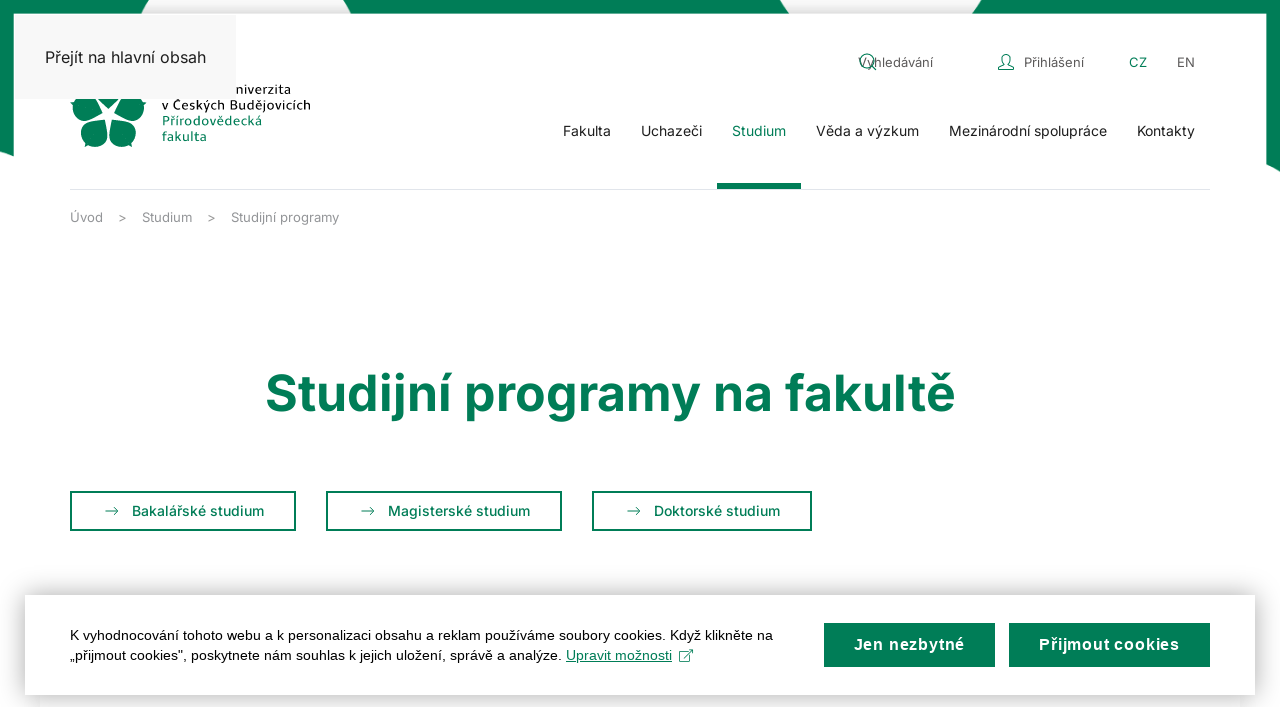

--- FILE ---
content_type: text/html; charset=utf-8
request_url: https://www.prf.jcu.cz/cz/studium/studijni-programy?page=2&per-page=50
body_size: 49225
content:
<!DOCTYPE html>
<html lang="cs-cz" dir="ltr">
    <head>
        <meta name="viewport" content="width=device-width, initial-scale=1">
        <link rel="icon" href="/templates/yootheme/packages/theme-joomla/assets/images/favicon.png" sizes="any">
                <link rel="apple-touch-icon" href="/templates/yootheme/packages/theme-joomla/assets/images/apple-touch-icon.png">
        <meta charset="utf-8">
	<meta name="description" content=" - Page #1">
	<meta name="generator" content="Joomla! - Open Source Content Management">
	<title>Studijní programy - Přírodovědecká fakulta JU - Page #1</title>
	<link href="https://www.prf.jcu.cz/cz/studium/studijni-programy?page=2&amp;per-page=50" rel="alternate" hreflang="cs-CZ">
	<link href="https://www.prf.jcu.cz/en/study-at-the-faculty/study-programmes-and-study-fields" rel="alternate" hreflang="en-GB">
	<link href="https://www.prf.jcu.cz/cz/component/search/?id=111&amp;page=2&amp;per-page=50&amp;Itemid=295&amp;format=opensearch" rel="search" title="Hledat Přírodovědecká fakulta JU" type="application/opensearchdescription+xml">
	<link href="/favicon.ico" rel="icon" type="image/vnd.microsoft.icon">
<link href="/media/vendor/joomla-custom-elements/css/joomla-alert.min.css?0.4.1" rel="stylesheet">
	<link href="/media/system/css/joomla-fontawesome.min.css?4.5.32" rel="preload" as="style" onload="this.onload=null;this.rel='stylesheet'">
	<link href="/templates/yootheme/css/theme.9.css?1762859235" rel="stylesheet">
	<link href="/media/com_icagenda/icicons/style.css?88065f" rel="stylesheet">
	<link href="/media/mod_languages/css/template.min.css?88065f" rel="stylesheet">
	<style>.ic-submit-view .fieldset .hasDatepicker, .ic-submit-view #custom_fields_nadpis_ {
	width: auto;    
}

.btn-success:hover {
        color: var(--primary)!important;
}

.ic-submit-view #add .btn {
	margin-left: 5px;    
}

#submitevent legend:nth-of-type(1), #submitevent .fieldset:nth-of-type(1) {
    display: none;
}

.icagenda_form .fieldset {
    background-color:white;
}

.icagenda_form legend {
    font-weight: 700;
    font-size: 24px;
    color: var(--primary);
}</style>
<script src="/media/vendor/jquery/js/jquery.min.js?3.7.1"></script>
	<script src="/media/legacy/js/jquery-noconflict.min.js?504da4"></script>
	<script type="application/json" class="joomla-script-options new">{"bootstrap.tooltip":{".hasTooltip":{"animation":true,"container":"body","html":true,"trigger":"hover focus","boundary":"clippingParents","sanitize":true}},"joomla.jtext":{"ERROR":"Chyba","MESSAGE":"Obsah zprávy","NOTICE":"Oznámení","WARNING":"Varování","JCLOSE":"Zavřít","JOK":"OK","JOPEN":"Otevřít"},"system.paths":{"root":"","rootFull":"https:\/\/www.prf.jcu.cz\/","base":"","baseFull":"https:\/\/www.prf.jcu.cz\/"},"csrf.token":"8e4d5c3629c51156f9ea8740a84e7476"}</script>
	<script src="/media/system/js/core.min.js?a3d8f8"></script>
	<script src="/media/vendor/webcomponentsjs/js/webcomponents-bundle.min.js?2.8.0" nomodule defer></script>
	<script src="/media/vendor/bootstrap/js/popover.min.js?5.3.8" type="module"></script>
	<script src="/media/system/js/joomla-hidden-mail.min.js?80d9c7" type="module"></script>
	<script src="/media/system/js/messages.min.js?9a4811" type="module"></script>
	<script src="/templates/yootheme/vendor/assets/uikit/dist/js/uikit.min.js?4.5.32"></script>
	<script src="/templates/yootheme/vendor/assets/uikit/dist/js/uikit-icons.min.js?4.5.32"></script>
	<script src="/templates/yootheme/js/theme.js?4.5.32"></script>
	<script type="application/ld+json">{"@context":"https://schema.org","@graph":[{"@type":"Organization","@id":"https://www.prf.jcu.cz/#/schema/Organization/base","name":"Přírodovědecká fakulta JU","url":"https://www.prf.jcu.cz/"},{"@type":"WebSite","@id":"https://www.prf.jcu.cz/#/schema/WebSite/base","url":"https://www.prf.jcu.cz/","name":"Přírodovědecká fakulta JU","publisher":{"@id":"https://www.prf.jcu.cz/#/schema/Organization/base"}},{"@type":"WebPage","@id":"https://www.prf.jcu.cz/#/schema/WebPage/base","url":"https://www.prf.jcu.cz/cz/studium/studijni-programy?page=2&amp;per-page=50","name":"Studijní programy - Přírodovědecká fakulta JU","isPartOf":{"@id":"https://www.prf.jcu.cz/#/schema/WebSite/base"},"about":{"@id":"https://www.prf.jcu.cz/#/schema/Organization/base"},"inLanguage":"cs-CZ"},{"@type":"Article","@id":"https://www.prf.jcu.cz/#/schema/com_content/article/111","name":"Studijní programy","headline":"Studijní programy","inLanguage":"cs-CZ","articleSection":"PRF","dateCreated":"2021-06-08T13:34:20+00:00","interactionStatistic":{"@type":"InteractionCounter","userInteractionCount":316474},"isPartOf":{"@id":"https://www.prf.jcu.cz/#/schema/WebPage/base"}}]}</script>
	<script>window.yootheme ||= {}; var $theme = yootheme.theme = {"i18n":{"close":{"label":"Zav\u0159\u00edt"},"totop":{"label":"Zp\u011bt na vrch"},"marker":{"label":"Otev\u0159\u00edt"},"navbarToggleIcon":{"label":"Otev\u0159\u00edt nab\u00eddku"},"paginationPrevious":{"label":"P\u0159edchoz\u00ed str\u00e1nka"},"paginationNext":{"label":"Dal\u0161\u00ed str\u00e1nka"},"searchIcon":{"toggle":"Otev\u0159\u00edt hled\u00e1n\u00ed","submit":"Odeslat vyhled\u00e1v\u00e1n\u00ed"},"slider":{"next":"Dal\u0161\u00ed sn\u00edmek","previous":"P\u0159edchoz\u00ed sn\u00edmek","slideX":"Sn\u00edmk\u016f %s","slideLabel":"%s z %s"},"slideshow":{"next":"Dal\u0161\u00ed sn\u00edmek","previous":"P\u0159edchoz\u00ed sn\u00edmek","slideX":"Sn\u00edmk\u016f %s","slideLabel":"%s z %s"},"lightboxPanel":{"next":"Dal\u0161\u00ed sn\u00edmek","previous":"P\u0159edchoz\u00ed sn\u00edmek","slideLabel":"%s z %s","close":"Zav\u0159\u00edt"}}};</script>
	<script>UIkit.icon.add('slidenav-next-large','<svg width="22" height="22" viewBox="0 0 22 22"><path d="M13,17l6-6L13,5m6,6H2" fill="none" stroke="#fff" stroke-width="2"></path></svg>');
UIkit.icon.add('slidenav-previous-large','<svg width="22" height="22" viewBox="0 0 22 22"><path d="M9,5,3,11l6,6m11-6H3" fill="none" stroke="#fff" stroke-width="2"></path></svg>');


jQuery(document).ready(function() {
    
    jQuery("html[lang=cs-cz] #mobile-langswitch a").text("English");
    
    jQuery("html[lang=en-gb] #mobile-langswitch a").text("Czech");
    
    $('.nav-back').click(function(){
       $(".sublevels").find(".active").removeClass("active");  
       $(".nav-level-1").css("opacity","1");
       $(".toolbar-top").css("left","0px");
       $(".bottom-mobile").css("opacity","1");
           
     });

jQuery(".home-top-novinky .el-item:nth-child(1)").addClass("uk-open");
    
jQuery("#module-93").insertBefore(".tm-header");
    
jQuery(".uk-navbar-toggle").appendTo(".mobile-menu");
    
    jQuery(".tm-header-mobile .uk-logo").appendTo(".mobile-logo");
    

     /*megamenu*/
    
    jQuery("<div class='menu-fakulty-here'></div>").insertBefore(".uk-navbar-dropdown-nav");
    
    jQuery(".menu-fakulty").prependTo(".menu-fakulty-here");
    
    jQuery("<span class='menu-heading'></span>").prependTo(".uk-navbar-dropdown-nav");
    
jQuery(".uk-parent").each(function () {
    link = jQuery(".menu-title",this).text();         
    jQuery(".uk-navbar-dropdown-nav .menu-heading", this).prepend(link);
});
    
    /*megamenu-presun-submenu*/
    
    jQuery("<div class='menu-submenu-here'></div>").insertAfter(".menu-fakulty-here");
    
    jQuery(".uk-parent").each(function () {
    nav =  jQuery(".uk-navbar-dropdown-nav",this);
    jQuery(".menu-submenu-here",this).prepend(nav);
        
});
    
    /*megamenu - presun headingu*/
    
    jQuery(".uk-parent").each(function () {
    heading =  jQuery(".menu-heading",this);
    jQuery(".menu-submenu-here",this).prepend(heading);
        
});
    
    jQuery(".menu-fakulty-mobile").prependTo("#tm-mobile");
    
    /*megamenu-konec*/
    
    if(jQuery('#icagenda').length>0){
    document.getElementById("icagenda").nextElementSibling.style.display = 'none'; 
    
    }
   


    
});

jQuery(window).on("load", function() {
	
	jQuery(".uk-logo img").remove();
	
	if(jQuery("html:lang(cs-cz)").length > 0 ) {
    
	jQuery("<img src='/images/PRF_cz.svg' width='240px'>").prependTo(".uk-logo");
	
	} 
	
	else {
	
	jQuery("<img src='/images/PRF_eng.svg' width='250px'>").prependTo(".uk-logo");
	
	}
   
});

jQuery(window).on("load", function() {
	
	jQuery(".cz-cookies").hide();
	jQuery(".en-cookies").hide();
	
	if(jQuery("html:lang(cs-cz)").length > 0 ) {
    
	jQuery(".cz-cookies").show();
	
	} 
	
	else {
	
	jQuery(".en-cookies").show();
	
	}
    

   
});

jQuery(document).ready(function() {
 
    jQuery(".katedra-1-nav").prependTo(".katedra-1-nav-here");
    jQuery(".katedra-2-nav").prependTo(".katedra-2-nav-here");
    jQuery(".katedra-3-nav").prependTo(".katedra-3-nav-here");
    jQuery(".katedra-4-nav").prependTo(".katedra-4-nav-here");
    jQuery(".katedra-5-nav").prependTo(".katedra-5-nav-here");
    jQuery(".katedra-6-nav").prependTo(".katedra-6-nav-here");
    jQuery(".katedra-7-nav").prependTo(".katedra-7-nav-here");
    jQuery(".katedra-8-nav").prependTo(".katedra-8-nav-here");
    jQuery(".katedra-9-nav").prependTo(".katedra-9-nav-here");
    jQuery(".katedra-10-nav").prependTo(".katedra-10-nav-here");
    jQuery(".katedra-11-nav").prependTo(".katedra-11-nav-here");
    jQuery(".katedra-12-nav").prependTo(".katedra-12-nav-here");
    jQuery(".katedra-13-nav").prependTo(".katedra-13-nav-here");
    jQuery(".katedra-14-nav").prependTo(".katedra-14-nav-here");
    jQuery(".katedra-15-nav").prependTo(".katedra-15-nav-here");
    jQuery(".katedra-16-nav").prependTo(".katedra-16-nav-here");
    jQuery(".katedra-17-nav").prependTo(".katedra-17-nav-here");
    jQuery(".katedra-18-nav").prependTo(".katedra-18-nav-here");
    jQuery(".katedra-30-nav").prependTo(".katedra-30-nav-here");
    jQuery(".katedra-31-nav").prependTo(".katedra-31-nav-here");
    jQuery(".katedra-32-nav").prependTo(".katedra-32-nav-here");
    jQuery(".katedra-33-nav").prependTo(".katedra-33-nav-here");
    jQuery(".katedra-34-nav").prependTo(".katedra-34-nav-here");
    jQuery(".katedra-35-nav").prependTo(".katedra-35-nav-here");
    jQuery(".katedra-36-nav").prependTo(".katedra-36-nav-here");
    jQuery(".katedra-50-nav").prependTo(".katedra-50-nav-here");
    jQuery(".katedra-51-nav").prependTo(".katedra-51-nav-here");
    jQuery(".katedra-52-nav").prependTo(".katedra-52-nav-here");
    jQuery(".katedra-53-nav").prependTo(".katedra-53-nav-here");
    jQuery(".katedra-54-nav").prependTo(".katedra-54-nav-here");
    jQuery(".katedra-55-nav").prependTo(".katedra-55-nav-here");
    jQuery(".katedra-56-nav").prependTo(".katedra-56-nav-here");
    jQuery(".katedra-57-nav").prependTo(".katedra-57-nav-here");
    jQuery(".katedra-58-nav").prependTo(".katedra-58-nav-here");
    jQuery(".katedra-59-nav").prependTo(".katedra-59-nav-here");
    jQuery(".katedra-60-nav").prependTo(".katedra-60-nav-here");
    jQuery(".katedra-61-nav").prependTo(".katedra-61-nav-here");


});

let slugify = (str) => {
    str = String(str).toString();
    str = str.replace(/^\s+|\s+$/g, ""); // trim
    str = str.toLowerCase();

    // remove accents, swap ñ for n, etc
    const swaps = {
        '0': ['°', '₀', '۰', '０'],
        '1': ['¹', '₁', '۱', '１'],
        '2': ['²', '₂', '۲', '２'],
        '3': ['³', '₃', '۳', '３'],
        '4': ['⁴', '₄', '۴', '٤', '４'],
        '5': ['⁵', '₅', '۵', '٥', '５'],
        '6': ['⁶', '₆', '۶', '٦', '６'],
        '7': ['⁷', '₇', '۷', '７'],
        '8': ['⁸', '₈', '۸', '８'],
        '9': ['⁹', '₉', '۹', '９'],
        'a': ['à', 'á', 'ả', 'ã', 'ạ', 'ă', 'ắ', 'ằ', 'ẳ', 'ẵ', 'ặ', 'â', 'ấ', 'ầ', 'ẩ', 'ẫ', 'ậ', 'ā', 'ą', 'å', 'α', 'ά', 'ἀ', 'ἁ', 'ἂ', 'ἃ', 'ἄ', 'ἅ', 'ἆ', 'ἇ', 'ᾀ', 'ᾁ', 'ᾂ', 'ᾃ', 'ᾄ', 'ᾅ', 'ᾆ', 'ᾇ', 'ὰ', 'ά', 'ᾰ', 'ᾱ', 'ᾲ', 'ᾳ', 'ᾴ', 'ᾶ', 'ᾷ', 'а', 'أ', 'အ', 'ာ', 'ါ', 'ǻ', 'ǎ', 'ª', 'ა', 'अ', 'ا', 'ａ', 'ä'],
        'b': ['б', 'β', 'ب', 'ဗ', 'ბ', 'ｂ'],
        'c': ['ç', 'ć', 'č', 'ĉ', 'ċ', 'ｃ'],
        'd': ['ď', 'ð', 'đ', 'ƌ', 'ȡ', 'ɖ', 'ɗ', 'ᵭ', 'ᶁ', 'ᶑ', 'д', 'δ', 'د', 'ض', 'ဍ', 'ဒ', 'დ', 'ｄ'],
        'e': ['é', 'è', 'ẻ', 'ẽ', 'ẹ', 'ê', 'ế', 'ề', 'ể', 'ễ', 'ệ', 'ë', 'ē', 'ę', 'ě', 'ĕ', 'ė', 'ε', 'έ', 'ἐ', 'ἑ', 'ἒ', 'ἓ', 'ἔ', 'ἕ', 'ὲ', 'έ', 'е', 'ё', 'э', 'є', 'ə', 'ဧ', 'ေ', 'ဲ', 'ე', 'ए', 'إ', 'ئ', 'ｅ'],
        'f': ['ф', 'φ', 'ف', 'ƒ', 'ფ', 'ｆ'],
        'g': ['ĝ', 'ğ', 'ġ', 'ģ', 'г', 'ґ', 'γ', 'ဂ', 'გ', 'گ', 'ｇ'],
        'h': ['ĥ', 'ħ', 'η', 'ή', 'ح', 'ه', 'ဟ', 'ှ', 'ჰ', 'ｈ'],
        'i': ['í', 'ì', 'ỉ', 'ĩ', 'ị', 'î', 'ï', 'ī', 'ĭ', 'į', 'ı', 'ι', 'ί', 'ϊ', 'ΐ', 'ἰ', 'ἱ', 'ἲ', 'ἳ', 'ἴ', 'ἵ', 'ἶ', 'ἷ', 'ὶ', 'ί', 'ῐ', 'ῑ', 'ῒ', 'ΐ', 'ῖ', 'ῗ', 'і', 'ї', 'и', 'ဣ', 'ိ', 'ီ', 'ည်', 'ǐ', 'ი', 'इ', 'ی', 'ｉ'],
        'j': ['ĵ', 'ј', 'Ј', 'ჯ', 'ج', 'ｊ'],
        'k': ['ķ', 'ĸ', 'к', 'κ', 'Ķ', 'ق', 'ك', 'က', 'კ', 'ქ', 'ک', 'ｋ'],
        'l': ['ł', 'ľ', 'ĺ', 'ļ', 'ŀ', 'л', 'λ', 'ل', 'လ', 'ლ', 'ｌ'],
        'm': ['м', 'μ', 'م', 'မ', 'მ', 'ｍ'],
        'n': ['ñ', 'ń', 'ň', 'ņ', 'ŉ', 'ŋ', 'ν', 'н', 'ن', 'န', 'ნ', 'ｎ'],
        'o': ['ó', 'ò', 'ỏ', 'õ', 'ọ', 'ô', 'ố', 'ồ', 'ổ', 'ỗ', 'ộ', 'ơ', 'ớ', 'ờ', 'ở', 'ỡ', 'ợ', 'ø', 'ō', 'ő', 'ŏ', 'ο', 'ὀ', 'ὁ', 'ὂ', 'ὃ', 'ὄ', 'ὅ', 'ὸ', 'ό', 'о', 'و', 'θ', 'ို', 'ǒ', 'ǿ', 'º', 'ო', 'ओ', 'ｏ', 'ö'],
        'p': ['п', 'π', 'ပ', 'პ', 'پ', 'ｐ'],
        'q': ['ყ', 'ｑ'],
        'r': ['ŕ', 'ř', 'ŗ', 'р', 'ρ', 'ر', 'რ', 'ｒ'],
        's': ['ś', 'š', 'ş', 'с', 'σ', 'ș', 'ς', 'س', 'ص', 'စ', 'ſ', 'ს', 'ｓ'],
        't': ['ť', 'ţ', 'т', 'τ', 'ț', 'ت', 'ط', 'ဋ', 'တ', 'ŧ', 'თ', 'ტ', 'ｔ'],
        'u': ['ú', 'ù', 'ủ', 'ũ', 'ụ', 'ư', 'ứ', 'ừ', 'ử', 'ữ', 'ự', 'û', 'ū', 'ů', 'ű', 'ŭ', 'ų', 'µ', 'у', 'ဉ', 'ု', 'ူ', 'ǔ', 'ǖ', 'ǘ', 'ǚ', 'ǜ', 'უ', 'उ', 'ｕ', 'ў', 'ü'],
        'v': ['в', 'ვ', 'ϐ', 'ｖ'],
        'w': ['ŵ', 'ω', 'ώ', 'ဝ', 'ွ', 'ｗ'],
        'x': ['χ', 'ξ', 'ｘ'],
        'y': ['ý', 'ỳ', 'ỷ', 'ỹ', 'ỵ', 'ÿ', 'ŷ', 'й', 'ы', 'υ', 'ϋ', 'ύ', 'ΰ', 'ي', 'ယ', 'ｙ'],
        'z': ['ź', 'ž', 'ż', 'з', 'ζ', 'ز', 'ဇ', 'ზ', 'ｚ'],
        'aa': ['ع', 'आ', 'آ'],
        'ae': ['æ', 'ǽ'],
        'ai': ['ऐ'],
        'ch': ['ч', 'ჩ', 'ჭ', 'چ'],
        'dj': ['ђ', 'đ'],
        'dz': ['џ', 'ძ'],
        'ei': ['ऍ'],
        'gh': ['غ', 'ღ'],
        'ii': ['ई'],
        'ij': ['ĳ'],
        'kh': ['х', 'خ', 'ხ'],
        'lj': ['љ'],
        'nj': ['њ'],
        'oe': ['ö', 'œ', 'ؤ'],
        'oi': ['ऑ'],
        'oii': ['ऒ'],
        'ps': ['ψ'],
        'sh': ['ш', 'შ', 'ش'],
        'shch': ['щ'],
        'ss': ['ß'],
        'sx': ['ŝ'],
        'th': ['þ', 'ϑ', 'ث', 'ذ', 'ظ'],
        'ts': ['ц', 'ც', 'წ'],
        'ue': ['ü'],
        'uu': ['ऊ'],
        'ya': ['я'],
        'yu': ['ю'],
        'zh': ['ж', 'ჟ', 'ژ'],
        '(c)': ['©'],
        'A': ['Á', 'À', 'Ả', 'Ã', 'Ạ', 'Ă', 'Ắ', 'Ằ', 'Ẳ', 'Ẵ', 'Ặ', 'Â', 'Ấ', 'Ầ', 'Ẩ', 'Ẫ', 'Ậ', 'Å', 'Ā', 'Ą', 'Α', 'Ά', 'Ἀ', 'Ἁ', 'Ἂ', 'Ἃ', 'Ἄ', 'Ἅ', 'Ἆ', 'Ἇ', 'ᾈ', 'ᾉ', 'ᾊ', 'ᾋ', 'ᾌ', 'ᾍ', 'ᾎ', 'ᾏ', 'Ᾰ', 'Ᾱ', 'Ὰ', 'Ά', 'ᾼ', 'А', 'Ǻ', 'Ǎ', 'Ａ', 'Ä'],
        'B': ['Б', 'Β', 'ब', 'Ｂ'],
        'C': ['Ç', 'Ć', 'Č', 'Ĉ', 'Ċ', 'Ｃ'],
        'D': ['Ď', 'Ð', 'Đ', 'Ɖ', 'Ɗ', 'Ƌ', 'ᴅ', 'ᴆ', 'Д', 'Δ', 'Ｄ'],
        'E': ['É', 'È', 'Ẻ', 'Ẽ', 'Ẹ', 'Ê', 'Ế', 'Ề', 'Ể', 'Ễ', 'Ệ', 'Ë', 'Ē', 'Ę', 'Ě', 'Ĕ', 'Ė', 'Ε', 'Έ', 'Ἐ', 'Ἑ', 'Ἒ', 'Ἓ', 'Ἔ', 'Ἕ', 'Έ', 'Ὲ', 'Е', 'Ё', 'Э', 'Є', 'Ə', 'Ｅ'],
        'F': ['Ф', 'Φ', 'Ｆ'],
        'G': ['Ğ', 'Ġ', 'Ģ', 'Г', 'Ґ', 'Γ', 'Ｇ'],
        'H': ['Η', 'Ή', 'Ħ', 'Ｈ'],
        'I': ['Í', 'Ì', 'Ỉ', 'Ĩ', 'Ị', 'Î', 'Ï', 'Ī', 'Ĭ', 'Į', 'İ', 'Ι', 'Ί', 'Ϊ', 'Ἰ', 'Ἱ', 'Ἳ', 'Ἴ', 'Ἵ', 'Ἶ', 'Ἷ', 'Ῐ', 'Ῑ', 'Ὶ', 'Ί', 'И', 'І', 'Ї', 'Ǐ', 'ϒ', 'Ｉ'],
        'J': ['Ｊ'],
        'K': ['К', 'Κ', 'Ｋ'],
        'L': ['Ĺ', 'Ł', 'Л', 'Λ', 'Ļ', 'Ľ', 'Ŀ', 'ल', 'Ｌ'],
        'M': ['М', 'Μ', 'Ｍ'],
        'N': ['Ń', 'Ñ', 'Ň', 'Ņ', 'Ŋ', 'Н', 'Ν', 'Ｎ'],
        'O': ['Ó', 'Ò', 'Ỏ', 'Õ', 'Ọ', 'Ô', 'Ố', 'Ồ', 'Ổ', 'Ỗ', 'Ộ', 'Ơ', 'Ớ', 'Ờ', 'Ở', 'Ỡ', 'Ợ', 'Ø', 'Ō', 'Ő', 'Ŏ', 'Ο', 'Ό', 'Ὀ', 'Ὁ', 'Ὂ', 'Ὃ', 'Ὄ', 'Ὅ', 'Ὸ', 'Ό', 'О', 'Θ', 'Ө', 'Ǒ', 'Ǿ', 'Ｏ', 'Ö'],
        'P': ['П', 'Π', 'Ｐ'],
        'Q': ['Ｑ'],
        'R': ['Ř', 'Ŕ', 'Р', 'Ρ', 'Ŗ', 'Ｒ'],
        'S': ['Ş', 'Ŝ', 'Ș', 'Š', 'Ś', 'С', 'Σ', 'Ｓ'],
        'T': ['Ť', 'Ţ', 'Ŧ', 'Ț', 'Т', 'Τ', 'Ｔ'],
        'U': ['Ú', 'Ù', 'Ủ', 'Ũ', 'Ụ', 'Ư', 'Ứ', 'Ừ', 'Ử', 'Ữ', 'Ự', 'Û', 'Ū', 'Ů', 'Ű', 'Ŭ', 'Ų', 'У', 'Ǔ', 'Ǖ', 'Ǘ', 'Ǚ', 'Ǜ', 'Ｕ', 'Ў', 'Ü'],
        'V': ['В', 'Ｖ'],
        'W': ['Ω', 'Ώ', 'Ŵ', 'Ｗ'],
        'X': ['Χ', 'Ξ', 'Ｘ'],
        'Y': ['Ý', 'Ỳ', 'Ỷ', 'Ỹ', 'Ỵ', 'Ÿ', 'Ῠ', 'Ῡ', 'Ὺ', 'Ύ', 'Ы', 'Й', 'Υ', 'Ϋ', 'Ŷ', 'Ｙ'],
        'Z': ['Ź', 'Ž', 'Ż', 'З', 'Ζ', 'Ｚ'],
        'AE': ['Æ', 'Ǽ'],
        'Ch': ['Ч'],
        'Dj': ['Ђ'],
        'Dz': ['Џ'],
        'Gx': ['Ĝ'],
        'Hx': ['Ĥ'],
        'Ij': ['Ĳ'],
        'Jx': ['Ĵ'],
        'Kh': ['Х'],
        'Lj': ['Љ'],
        'Nj': ['Њ'],
        'Oe': ['Œ'],
        'Ps': ['Ψ'],
        'Sh': ['Ш'],
        'Shch': ['Щ'],
        'Ss': ['ẞ'],
        'Th': ['Þ'],
        'Ts': ['Ц'],
        'Ya': ['Я'],
        'Yu': ['Ю'],
        'Zh': ['Ж'],
    };

    Object.keys(swaps).forEach((swap) => {
        swaps[swap].forEach(s => {
            str = str.replace(new RegExp(s, "g"), swap);
        })
    });
    return str
        .replace(/[^a-z0-9 -]/g, "") // remove invalid chars
        .replace(/\s+/g, "-") // collapse whitespace and replace by -
        .replace(/-+/g, "-") // collapse dashes
        .replace(/^-+/, "") // trim - from start of text
        .replace(/-+$/, "");
};

jQuery(() =>
{ /*
    jQuery('.katedra-nav .el-item .el-content p').each((i,e) =>
    {
        let text = jQuery(e).text().toLowerCase();
        text = slugify(text);
        if(location.href.includes(text))
        {
            jQuery(e).closest('.el-item').find('.uk-grid-small').first().addClass('active_menu');
        }
    });*/
});

jQuery(window).on("load", function() {
var text = jQuery('.katedra-nav .el-item a').attr('href');
var text2 = location.pathname;
        if (text === text2)
        {
            jQuery('.katedra-nav .el-item a').closest('.el-item').find('.uk-grid-small').first().addClass('active_menu');
        }
    
    // this will get the full URL at the address bar
    var url = window.location.href; 

    // passes on every "a" tag 
    jQuery(".katedra-nav li:not(:first) a").each(function() {
            // checks if its the same on the address bar
        if(url.indexOf(this.href) > -1) { 
            jQuery(this).closest("li").find(".uk-grid-small").addClass("active_menu");
        }

});

});

jQuery(document).ready(function() { 
   /* jQuery("<a class='el-content uk-button uk-button-primary' href='https://www.ef.jcu.cz/?morequest=sso'>Přihlásit se</a>").insertBefore(".login .well"); */
}); 

jQuery(document).ready(function() { 
    if(jQuery("#module-129").text()==1) {
        jQuery("<a class='el-content uk-button uk-button-secondary' href='https://www.prf.jcu.cz/?morequest=sso'>Přihlásit se</a>").appendTo(".uk-alert-danger"); 
    }
});

jQuery(document).ready(function() {
   jQuery(".rsfiles-download-info").find(".fa-folder").addClass("rsfile-folder"); 
    
jQuery(".rsfiles-download-info").find("i").removeClass("rsfiles-file-icon fa fa-folder");
    
jQuery(".rsfiles-download-info").find("a").removeClass("rsfiles-file");
    
   
jQuery(".rsfiles-download-info").find(".fa-file, .flaticon-xls-file, .flaticon-xlsx-file, .flaticon-doc-file, .flaticon-pdf-file, .flaticon-zip-file").addClass("rsfile-icon");
    
jQuery(".rsfiles-layout .list-inline-item").find("a").removeClass("btn").addClass("uk-button uk-button-primary");
    
jQuery(".rsfiles-layout").find("table").removeClass("table-striped");

jQuery(".rsfiles-upload-box-bottom").find("button").removeClass("btn btn-primary btn-danger").addClass("uk-button uk-button-primary");

jQuery(".rsfiles-upload-box-bottom").find("label").removeClass("btn btn-primary").addClass("uk-button");
    
jQuery(".rsfiles-layout").find("#externalfiles").closest("fieldset").hide();
    
jQuery("body").css("font-family", "Inter"); 

jQuery("html[lang=cs-cz] .uk-alert-danger p:contains(You don't have permission to view this resource.)").empty().text('Pro přístup k tomuto obsahu nemáte potřebná oprávnění.');  
    
jQuery("<p>Byl jste úspěšně odhlášen</p><a class='el-content uk-button uk-button-primary' href='https://www.prf.jcu.cz/'>Domovská stránka</a>").insertBefore(".login .well"); 

jQuery(".edit fieldset .toggle-editor a").addClass("uk-button uk-button-primary");    

jQuery(".edit .btn-toolbar .btn-group:nth-of-type(2) button").addClass("uk-button uk-button-secondary"); 
    
jQuery(".edit .field-calendar .input-append button").addClass("uk-button uk-button-secondary").removeClass("btn btn-secondary"); 
    
jQuery(".edit fieldset .controls .input-prepend .modal").addClass("uk-button uk-button-primary").removeClass("btn");  
    
jQuery(".edit fieldset .controls .input-prepend .hasTooltip").addClass("uk-button uk-button-primary");


});
    
jQuery(window).on("load", function() {
	jQuery(".edit .field-calendar .js-calendar .calendar-container .btn-group  button").addClass("uk-button uk-button-primary");
    jQuery(".edit fieldset .controls .row-fluid table .input-prepend .modal").addClass("uk-button uk-button-primary").removeClass("btn");        
	jQuery(".edit fieldset .controls .row-fluid .input-prepend .hasTooltip").addClass("uk-button uk-button-primary");
    jQuery(".edit fieldset li a[href^='#metadata']").hide();
});

jQuery(document).ready(function() { 
    if(jQuery("#module-130").text().indexOf('1') >= 0) {
        jQuery(".edit-button").show(); 
    }
    else {
        jQuery(".edit-button").hide(); 
    }

	jQuery(".ic-submit-view .bgButton button").addClass("btn btn-primary").removeClass("validate button");
});
/* Google Tag Manager */
(function(w,d,s,l,i){w[l]=w[l]||[];w[l].push({'gtm.start':new Date().getTime(),event:'gtm.js'});var f=d.getElementsByTagName(s)[0],
j=d.createElement(s),dl=l!='dataLayer'?'&l='+l:'';j.async=true;j.src='https://www.googletagmanager.com/gtm.js?id='+i+dl;f.parentNode.insertBefore(j,f);
})(window,document,'script','dataLayer','GTM-N7NL72D');</script>
	<link href="https://www.prf.jcu.cz/cz/studium/studijni-programy?page=2&amp;per-page=50" rel="alternate" hreflang="x-default">

    </head>
    <body class="">

        <div class="uk-hidden-visually uk-notification uk-notification-top-left uk-width-auto">
            <div class="uk-notification-message">
                <a href="#tm-main" class="uk-link-reset">Přejít na hlavní obsah</a>
            </div>
        </div>

        
        
        <div class="tm-page">

                        


<header class="tm-header-mobile uk-hidden@m">


    
        <div class="uk-navbar-container">

            <div class="uk-container uk-container-expand">
                <nav class="uk-navbar" uk-navbar="{&quot;align&quot;:&quot;center&quot;,&quot;container&quot;:&quot;.tm-header-mobile&quot;,&quot;boundary&quot;:&quot;.tm-header-mobile .uk-navbar-container&quot;}">

                                        <div class="uk-navbar-left ">

                        
                                                    <a uk-toggle href="#tm-dialog-mobile" class="uk-navbar-toggle uk-navbar-toggle-animate">

        
        <div uk-navbar-toggle-icon></div>

        
    </a>
                        
                        
                    </div>
                    
                                        <div class="uk-navbar-center">

                                                    <a href="https://www.prf.jcu.cz/cz/" aria-label="Zpět na úvod" class="uk-logo uk-navbar-item">
    <picture>
<source type="image/webp" srcset="/templates/yootheme/cache/4b/prf_logo-4bd53a80.webp 333w, /templates/yootheme/cache/18/prf_logo-18e168f9.webp 499w, /templates/yootheme/cache/56/prf_logo-56b67491.webp 500w" sizes="(min-width: 333px) 333px">
<img alt="Site" loading="eager" src="/templates/yootheme/cache/39/prf_logo-3928b8cc.png" width="333" height="100">
</picture></a>

    <a class="uk-navbar-toggle" id="module-tm-4" href="#search-tm-4-search" uk-search-icon uk-toggle></a>

    <div uk-modal id="search-tm-4-search" class="uk-modal">
        <div class="uk-modal-dialog uk-modal-body">

            
            
                <form id="search-tm-4" action="/cz/studium/studijni-programy?page=2&amp;per-page=50" method="post" role="search" class="uk-search uk-width-1-1 uk-search-medium"><span uk-search-icon></span><input name="searchword" placeholder="Hledat" minlength="3" aria-label="Hledat" type="search" class="uk-search-input" autofocus><input type="hidden" name="task" value="search"><input type="hidden" name="option" value="com_search"><input type="hidden" name="Itemid" value="295"></form>
                
            
        </div>
    </div>


                        
                        
                    </div>
                    
                    
                </nav>
            </div>

        </div>

    



    
    
        <div id="tm-dialog-mobile" class="uk-dropbar uk-dropbar-top" uk-drop="{&quot;clsDrop&quot;:&quot;uk-dropbar&quot;,&quot;flip&quot;:&quot;false&quot;,&quot;container&quot;:&quot;.tm-header-mobile&quot;,&quot;target-y&quot;:&quot;.tm-header-mobile .uk-navbar-container&quot;,&quot;mode&quot;:&quot;click&quot;,&quot;target-x&quot;:&quot;.tm-header-mobile .uk-navbar-container&quot;,&quot;stretch&quot;:true,&quot;pos&quot;:&quot;bottom-left&quot;,&quot;bgScroll&quot;:&quot;false&quot;,&quot;animation&quot;:&quot;reveal-top&quot;,&quot;animateOut&quot;:true,&quot;duration&quot;:300,&quot;toggle&quot;:&quot;false&quot;}">

        <div class="tm-height-min-1-1 uk-flex uk-flex-column">

            
                        <div class="uk-margin-auto-bottom">
                
<div class="uk-panel" id="module-167">

    
    <style class="uk-margin-remove-adjacent">#module-167\#0{z-index:1; -webkit-transition: .6s ease-in-out; -moz-transition: .6s ease-in-out; -o-transition: .6s ease-in-out; transition: .6s ease-in-out;}#module-167\#0 .el-image polyline{stroke-width: 2;}#module-167\#1{padding-left: 50px; padding-right: 50px; transition: right .6s; -moz-transition: right .6s; -o-transition: right .6s; -webkit-transition: right .6s; padding-top: 30px;}#module-167\#1 .el-image polyline{stroke-width: 2;}#module-167\#2 .nav-back{gap: 10px;}#module-167\#3 .el-item a{color: black;}#module-167\#3 .el-item a{text-decoration: none;}#module-167\#3 .el-item{padding-top: 5px; padding-bottom: 5px; margin-top:0px;}#module-167\#4{transform: translateX(100%); z-index: 0; position: absolute; right: 0; top: 0; padding-bottom: 110px; width: 100%; margin-top: 0; -webkit-transition: .6s ease-in-out; -moz-transition: .6s ease-in-out; -o-transition: .6s ease-in-out; transition: .6s ease-in-out;}#module-167\#4.active{transform:translateX(10px); z-index:2; -webkit-transform: translateX(10px); /* Chrome, Safari, Opera */ -moz-transform: translateX(10px); /* Firefox */ -ms-transform: translateX(10px); /* IE 9 */}#module-167\#5{transform: translateX(100%); z-index: 0; position: absolute; right: 0; top: 0; width: 100%; padding-bottom: 110px; margin-top: 0; -webkit-transition: .6s ease-in-out; -moz-transition: .6s ease-in-out; -o-transition: .6s ease-in-out; transition: .6s ease-in-out;}#module-167\#5.active{transform:translateX(10px); z-index:2; -webkit-transform: translateX(10px); /* Chrome, Safari, Opera */ -moz-transform: translateX(10px); /* Firefox */ -ms-transform: translateX(10px); /* IE 9 */}#module-167\#6 .nav-back{gap: 10px;}#module-167\#7 .el-item a{color: black;}#module-167\#7 .el-item a{text-decoration: none;}#module-167\#7 .el-item{padding-top: 5px; padding-bottom: 5px; margin-top:0px;}#module-167\#8{transform: translateX(100%); z-index: 0; position: absolute; right: 0; top: 0; padding-bottom: 110px; width: 100%; margin-top: 0; -webkit-transition: .6s ease-in-out; -moz-transition: .6s ease-in-out; -o-transition: .6s ease-in-out; transition: .6s ease-in-out;}#module-167\#8.active{transform:translateX(10px); z-index:2; -webkit-transform: translateX(10px); /* Chrome, Safari, Opera */ -moz-transform: translateX(10px); /* Firefox */ -ms-transform: translateX(10px); /* IE 9 */}#module-167\#9{transform: translateX(100%); z-index: 0; position: absolute; right: 0; top: 0; width: 100%; padding-bottom: 110px; margin-top: 0; -webkit-transition: .6s ease-in-out; -moz-transition: .6s ease-in-out; -o-transition: .6s ease-in-out; transition: .6s ease-in-out;}#module-167\#9.active{transform:translateX(10px); z-index:2; -webkit-transform: translateX(10px); /* Chrome, Safari, Opera */ -moz-transform: translateX(10px); /* Firefox */ -ms-transform: translateX(10px); /* IE 9 */}#module-167\#10 .nav-back{gap: 10px;}#module-167\#11 .el-item a{color: black;}#module-167\#11 .el-item a{text-decoration: none;}#module-167\#11 .el-item{padding-top: 5px; padding-bottom: 5px; margin-top:0px;}#module-167\#12{transform: translateX(100%); z-index: 0; position: absolute; right: 0; top: 0; padding-bottom: 110px; width: 100%; margin-top: 0; -webkit-transition: .6s ease-in-out; -moz-transition: .6s ease-in-out; -o-transition: .6s ease-in-out; transition: .6s ease-in-out;}#module-167\#12.active{transform:translateX(10px); z-index:2; -webkit-transform: translateX(10px); /* Chrome, Safari, Opera */ -moz-transform: translateX(10px); /* Firefox */ -ms-transform: translateX(10px); /* IE 9 */}#module-167\#13{transform: translateX(100%); z-index: 0; position: absolute; right: 0; top: 0; width: 100%; padding-bottom: 110px; margin-top: 0; -webkit-transition: .6s ease-in-out; -moz-transition: .6s ease-in-out; -o-transition: .6s ease-in-out; transition: .6s ease-in-out;}#module-167\#13.active{transform:translateX(10px); z-index:2; -webkit-transform: translateX(10px); /* Chrome, Safari, Opera */ -moz-transform: translateX(10px); /* Firefox */ -ms-transform: translateX(10px); /* IE 9 */}#module-167\#14 .nav-back{gap: 10px;}#module-167\#15 .el-item a{color: black;}#module-167\#15 .el-item a{text-decoration: none;}#module-167\#15 .el-item{padding-top: 5px; padding-bottom: 5px; margin-top:0px;}#module-167\#16{transform: translateX(100%); z-index: 0; position: absolute; right: 0; top: 0; padding-bottom: 110px; width: 100%; margin-top: 0; -webkit-transition: .6s ease-in-out; -moz-transition: .6s ease-in-out; -o-transition: .6s ease-in-out; transition: .6s ease-in-out;}#module-167\#16.active{transform:translateX(10px); z-index:2; -webkit-transform: translateX(10px); /* Chrome, Safari, Opera */ -moz-transform: translateX(10px); /* Firefox */ -ms-transform: translateX(10px); /* IE 9 */}#module-167\#17{transform: translateX(100%); z-index: 0; position: absolute; right: 0; top: 0; width: 100%; padding-bottom: 110px; margin-top: 0; -webkit-transition: .6s ease-in-out; -moz-transition: .6s ease-in-out; -o-transition: .6s ease-in-out; transition: .6s ease-in-out;}#module-167\#17.active{transform:translateX(10px); z-index:2; -webkit-transform: translateX(10px); /* Chrome, Safari, Opera */ -moz-transform: translateX(10px); /* Firefox */ -ms-transform: translateX(10px); /* IE 9 */}#module-167\#18 .nav-back{gap: 10px;}#module-167\#19 .el-item a{color: black;}#module-167\#19 .el-item a{text-decoration: none;}#module-167\#19 .el-item{padding-top: 5px; padding-bottom: 5px; margin-top:0px;}#module-167\#20{transform: translateX(100%); z-index: 0; position: absolute; right: 0; top: 0; padding-bottom: 110px; width: 100%; margin-top: 0; -webkit-transition: .6s ease-in-out; -moz-transition: .6s ease-in-out; -o-transition: .6s ease-in-out; transition: .6s ease-in-out;}#module-167\#20.active{transform:translateX(10px); z-index:2; -webkit-transform: translateX(10px); /* Chrome, Safari, Opera */ -moz-transform: translateX(10px); /* Firefox */ -ms-transform: translateX(10px); /* IE 9 */}#module-167\#21{transform: translateX(100%); z-index: 0; position: absolute; right: 0; top: 0; width: 100%; padding-bottom: 110px; margin-top: 0; -webkit-transition: .6s ease-in-out; -moz-transition: .6s ease-in-out; -o-transition: .6s ease-in-out; transition: .6s ease-in-out;}#module-167\#21.active{transform:translateX(10px); z-index:2; -webkit-transform: translateX(10px); /* Chrome, Safari, Opera */ -moz-transform: translateX(10px); /* Firefox */ -ms-transform: translateX(10px); /* IE 9 */}#module-167\#22{padding-left: 50px; padding-right: 50px; position: initial;}#module-167\#22 > div > div{top: 30px;}#mobile-langswitch a{color: var(--primary); text-decoration: none; font-weight: bold; text-transform: none; font-size: 15px;}#mobile-langswitch{padding-left: 20px; padding-right: 50px; position: initial;}#module-167\#23{-webkit-transition: .6s ease-in-out; -moz-transition: .6s ease-in-out; -o-transition: .6s ease-in-out; transition: .6s ease-in-out;}</style><div id="module-167#1" class="nav-menu uk-grid tm-grid-expand uk-child-width-1-1 uk-grid-margin">
<div class="uk-width-1-1@m">
    
        
            
            
            
                
                    
<ul class="uk-list nav-level-1" id="module-167#0">
    
    
                <li class="el-item">            
    
        <div class="uk-grid uk-grid-small uk-child-width-expand uk-flex-nowrap uk-flex-middle">            <div class="uk-width-auto"><span class="el-image uk-text-primary" uk-icon="icon: chevron-right;"></span></div>            <div>
                <div class="el-content uk-panel"><p>Fakulta</p></div>            </div>
        </div>
    
        </li>                <li class="el-item">            
    
        <div class="uk-grid uk-grid-small uk-child-width-expand uk-flex-nowrap uk-flex-middle">            <div class="uk-width-auto"><span class="el-image uk-text-primary" uk-icon="icon: chevron-right;"></span></div>            <div>
                <div class="el-content uk-panel"><p>Uchazeči</p></div>            </div>
        </div>
    
        </li>                <li class="el-item">            
    
        <div class="uk-grid uk-grid-small uk-child-width-expand uk-flex-nowrap uk-flex-middle">            <div class="uk-width-auto"><span class="el-image uk-text-primary" uk-icon="icon: chevron-right;"></span></div>            <div>
                <div class="el-content uk-panel"><p>Studium</p></div>            </div>
        </div>
    
        </li>                <li class="el-item">            
    
        <div class="uk-grid uk-grid-small uk-child-width-expand uk-flex-nowrap uk-flex-middle">            <div class="uk-width-auto"><span class="el-image uk-text-primary" uk-icon="icon: chevron-right;"></span></div>            <div>
                <div class="el-content uk-panel"><p>Věda a výzkum</p></div>            </div>
        </div>
    
        </li>                <li class="el-item">            
    
        <div class="uk-grid uk-grid-small uk-child-width-expand uk-flex-nowrap uk-flex-middle">            <div class="uk-width-auto"><span class="el-image uk-text-primary" uk-icon="icon: chevron-right;"></span></div>            <div>
                <div class="el-content uk-panel"><p>Mezinárodní spolupráce</p></div>            </div>
        </div>
    
        </li>                <li class="el-item">            
        <a href="/cz/kontakty" class="uk-link-toggle">    
        <div class="uk-grid uk-grid-small uk-child-width-expand uk-flex-nowrap uk-flex-middle">            <div class="uk-width-auto uk-link"><span class="el-image uk-text-primary" uk-icon="icon: chevron-right;"></span></div>            <div>
                <div class="el-content uk-panel"><span class="uk-link uk-margin-remove-last-child"><p>Kontakty</p></span></div>            </div>
        </div>
        </a>    
        </li>        
    
    
</ul>
                
            
        
    
</div></div><div id="module-167#22" class="sublevels uk-grid tm-grid-expand uk-child-width-1-1 uk-grid-margin">
<div class="uk-width-1-1@m">
    
        
            
            
            
                
                    <style class="uk-margin-remove-adjacent">.el-element {
 transform: translateX(100%);
 z-index: 0;
 position: absolute;
 right: 0;
 top: 0;
 width: 100%;
 padding-bottom: 110px;
 margin-top: 0;
 -webkit-transition: .6s ease-in-out;
    -moz-transition: .6s ease-in-out;
    -o-transition: .6s ease-in-out;
    transition: .6s ease-in-out;   
}

.el-element.active {
 transform:translateX(10px);
 z-index:2;
 -webkit-transform: translateX(10px); /* Chrome, Safari, Opera */
-moz-transform: translateX(10px); /* Firefox */
-ms-transform: translateX(10px); /* IE 9 */   
}
</style><div class="uk-panel fakulta uk-margin" id="module-167#5"><div id="module-167#4" class="uk-grid tm-grid-expand uk-child-width-1-1 uk-grid-margin">
<div class="uk-width-1-1@m">
    
        
            
            
            
                
                    <div class="uk-panel uk-margin" id="module-167#2"><span class="nav-back uk-text-muted uk-flex-inline uk-flex-center uk-flex-middle"><svg width="20" height="20" viewbox="0 0 20 20"> <polyline fill="none" stroke="var(--primary)" stroke-width="2" points="13 16 7 10 13 4"></polyline></svg>Zpět</span></div><div class="uk-panel uk-margin-small"><p><strong>Fakulta</strong></p></div>
<ul class="uk-list uk-margin-remove-top" id="module-167#3">
    
    
                <li class="el-item">            <div class="el-content uk-panel"><a href="/cz/fakulta/o-fakulte" class="el-link uk-margin-remove-last-child"><p>O fakultě</p></a></div>        </li>                <li class="el-item">            <div class="el-content uk-panel"><a href="/cz/fakulta/vedeni-fakulty" class="el-link uk-margin-remove-last-child"><p>Vedení fakulty</p></a></div>        </li>                <li class="el-item">            <div class="el-content uk-panel"><a href="/cz/fakulta/katedry" class="el-link uk-margin-remove-last-child"><p>Katedry</p></a></div>        </li>                <li class="el-item">            <div class="el-content uk-panel"><a href="/cz/fakulta/ostatni-pracoviste" class="el-link uk-margin-remove-last-child"><p>Ostatní pracoviště</p></a></div>        </li>                <li class="el-item">            <div class="el-content uk-panel"><a href="/cz/fakulta/organy-fakulty" class="el-link uk-margin-remove-last-child"><p>Orgány fakulty</p></a></div>        </li>                <li class="el-item">            <div class="el-content uk-panel"><a href="/cz/fakulta/uredni-deska" class="el-link uk-margin-remove-last-child"><p>Úřední deska</p></a></div>        </li>                <li class="el-item">            <div class="el-content uk-panel"><a href="/cz/fakulta/dokumenty" class="el-link uk-margin-remove-last-child"><p>Dokumenty</p></a></div>        </li>                <li class="el-item">            <div class="el-content uk-panel"><a href="https://www.prf.jcu.cz/cz/fakulta/ostatni-pracoviste/oddeleni-marketingu" class="el-link uk-margin-remove-last-child"><p>Média a PR</p></a></div>        </li>                <li class="el-item">            <div class="el-content uk-panel"><a href="/cz/fakulta/projekty-pro-verejnost" class="el-link uk-margin-remove-last-child"><p>Projekty pro veřejnost</p></a></div>        </li>                <li class="el-item">            <div class="el-content uk-panel"><a href="https://www.jcu.cz/cz/univerzita/partneri-spoluprace" class="el-link uk-margin-remove-last-child"><p>Partneři</p></a></div>        </li>                <li class="el-item">            <div class="el-content uk-panel"><a href="/cz/fakulta/volna-mista" class="el-link uk-margin-remove-last-child"><p>Volná místa</p></a></div>        </li>                <li class="el-item">            <div class="el-content uk-panel"><a href="/cz/fakulta/absolventi" class="el-link uk-margin-remove-last-child"><p>Absolventi</p></a></div>        </li>                <li class="el-item">            <div class="el-content uk-panel"><a href="/cz/fakulta/pro-zamestnance" class="el-link uk-margin-remove-last-child"><p>Pro zaměstnance</p></a></div>        </li>                <li class="el-item">            <div class="el-content uk-panel"><a href="/cz/fakulta/orientacni-plan-budov" class="el-link uk-margin-remove-last-child"><p>Orientační plán budov</p></a></div>        </li>                <li class="el-item">            <div class="el-content uk-panel"><a href="/cz/fakulta/udrzitelna-fakulta" class="el-link uk-margin-remove-last-child"><p>Udržitelná fakulta</p></a></div>        </li>                <li class="el-item">            <div class="el-content uk-panel"><a href="/cz/fakulta/socialni-bezpeci-na-fakulte" class="el-link uk-margin-remove-last-child"><p>Sociální bezpečí na fakultě</p></a></div>        </li>        
    
    
</ul>
                
            
        
    
</div></div></div><style class="uk-margin-remove-adjacent">.el-element {
 transform: translateX(100%);
 z-index: 0;
 position: absolute;
 right: 0;
 top: 0;
 width: 100%;
 padding-bottom: 110px;
 margin-top: 0;
 -webkit-transition: .6s ease-in-out;
    -moz-transition: .6s ease-in-out;
    -o-transition: .6s ease-in-out;
    transition: .6s ease-in-out;   
}

.el-element.active {
 transform:translateX(10px);
 z-index:2;
 -webkit-transform: translateX(10px); /* Chrome, Safari, Opera */
-moz-transform: translateX(10px); /* Firefox */
-ms-transform: translateX(10px); /* IE 9 */   
}
</style><div class="uk-panel uchazeci uk-margin" id="module-167#9"><div id="module-167#8" class="uk-grid tm-grid-expand uk-child-width-1-1 uk-grid-margin">
<div class="uk-width-1-1@m">
    
        
            
            
            
                
                    <div class="uk-panel uk-margin" id="module-167#6"><span class="nav-back uk-text-muted uk-flex-inline uk-flex-center uk-flex-middle"><svg width="20" height="20" viewbox="0 0 20 20"> <polyline fill="none" stroke="var(--primary)" stroke-width="2" points="13 16 7 10 13 4"></polyline></svg>Zpět</span></div><div class="uk-panel uk-margin-small"><p><strong>Uchazeči</strong></p></div>
<ul class="uk-list uk-margin-remove-top" id="module-167#7">
    
    
                <li class="el-item">            <div class="el-content uk-panel"><a href="/cz/prijimaci-zkousky/prijimaci-rizeni" class="el-link uk-margin-remove-last-child"><p>Přijímací řízení</p></a></div>        </li>                <li class="el-item">            <div class="el-content uk-panel"><a href="/cz/prijimaci-zkousky/bakalarske-studium" class="el-link uk-margin-remove-last-child"><p>Bakalářské studium</p></a></div>        </li>                <li class="el-item">            <div class="el-content uk-panel"><a href="/cz/prijimaci-zkousky/magisterske-studium" class="el-link uk-margin-remove-last-child"><p>Magisterské studium</p></a></div>        </li>                <li class="el-item">            <div class="el-content uk-panel"><a href="/cz/prijimaci-zkousky/doktorske-studium" class="el-link uk-margin-remove-last-child"><p>Doktorské studium</p></a></div>        </li>                <li class="el-item">            <div class="el-content uk-panel"><a href="https://wstag.jcu.cz/portal/studium/uchazec/eprihlaska.html?pc_lang=cs" class="el-link uk-margin-remove-last-child"><p>E-přihláška</p></a></div>        </li>                <li class="el-item">            <div class="el-content uk-panel"><a href="https://www.prf.jcu.cz/cz/studium/studijni-oddeleni" class="el-link uk-margin-remove-last-child"><p>Studijní oddělení</p></a></div>        </li>                <li class="el-item">            <div class="el-content uk-panel"><a href="http://centrumssp.jcu.cz/" class="el-link uk-margin-remove-last-child"><p>Uchazeč se spec. potřebami</p></a></div>        </li>                <li class="el-item">            <div class="el-content uk-panel"><a href="https://www.prf.jcu.cz/cz/studium/celozivotni-vzdelavani" class="el-link uk-margin-remove-last-child"><p>Celoživotní vzdělávání</p></a></div>        </li>                <li class="el-item">            <div class="el-content uk-panel"><a href="https://www.prf.jcu.cz/cz/studium/studijni-programy" class="el-link uk-margin-remove-last-child"><p>Studijní programy</p></a></div>        </li>        
    
    
</ul>
                
            
        
    
</div></div></div><style class="uk-margin-remove-adjacent">.el-element {
 transform: translateX(100%);
 z-index: 0;
 position: absolute;
 right: 0;
 top: 0;
 width: 100%;
 padding-bottom: 110px;
 margin-top: 0;
 -webkit-transition: .6s ease-in-out;
    -moz-transition: .6s ease-in-out;
    -o-transition: .6s ease-in-out;
    transition: .6s ease-in-out;   
}

.el-element.active {
 transform:translateX(10px);
 z-index:2;
 -webkit-transform: translateX(10px); /* Chrome, Safari, Opera */
-moz-transform: translateX(10px); /* Firefox */
-ms-transform: translateX(10px); /* IE 9 */   
}
</style><div class="uk-panel studium uk-margin" id="module-167#13"><div id="module-167#12" class="uk-grid tm-grid-expand uk-child-width-1-1 uk-grid-margin">
<div class="uk-width-1-1@m">
    
        
            
            
            
                
                    <div class="uk-panel uk-margin" id="module-167#10"><span class="nav-back uk-text-muted uk-flex-inline uk-flex-center uk-flex-middle"><svg width="20" height="20" viewbox="0 0 20 20"> <polyline fill="none" stroke="var(--primary)" stroke-width="2" points="13 16 7 10 13 4"></polyline></svg>Zpět</span></div><div class="uk-panel uk-margin-small"><p><strong>Studium</strong></p></div>
<ul class="uk-list uk-margin-remove-top" id="module-167#11">
    
    
                <li class="el-item">            <div class="el-content uk-panel"><a href="/cz/studium/organizace-studia" class="el-link uk-margin-remove-last-child"><p>Organizace studia</p></a></div>        </li>                <li class="el-item">            <div class="el-content uk-panel"><a href="/cz/studium/harmonogram-akademickeho-roku" class="el-link uk-margin-remove-last-child"><p>Harmonogram akademického roku</p></a></div>        </li>                <li class="el-item">            <div class="el-content uk-panel"><a href="/cz/studium/informace-pro-prvaky" class="el-link uk-margin-remove-last-child"><p>Informace pro prváky</p></a></div>        </li>                <li class="el-item">            <div class="el-content uk-panel"><a href="/cz/studium/stipendia" class="el-link uk-margin-remove-last-child"><p>Stipendia</p></a></div>        </li>                <li class="el-item">            <div class="el-content uk-panel"><a href="/cz/studium/nabidky-kvalifikacnich-praci" class="el-link uk-margin-remove-last-child"><p>Nabídky kvalifikačních prací</p></a></div>        </li>                <li class="el-item">            <div class="el-content uk-panel"><a href="/cz/studium/plagiatorstvi" class="el-link uk-margin-remove-last-child"><p>Plagiátorství</p></a></div>        </li>                <li class="el-item">            <div class="el-content uk-panel"><a href="/cz/studium/studijni-oddeleni" class="el-link uk-margin-remove-last-child"><p>Studijní oddělení</p></a></div>        </li>                <li class="el-item">            <div class="el-content uk-panel"><a href="/cz/studium/nejcastejsi-dotazy-pz" class="el-link uk-margin-remove-last-child"><p>Nejčastější dotazy</p></a></div>        </li>                <li class="el-item">            <div class="el-content uk-panel"><a href="/cz/studium/informace-pro-doktorandy" class="el-link uk-margin-remove-last-child"><p>Informace pro doktorandy</p></a></div>        </li>                <li class="el-item">            <div class="el-content uk-panel"><a href="https://www.prf.jcu.cz/cz/fakulta/katedry/katedra-ucitelstvi" class="el-link uk-margin-remove-last-child"><p>Učitelství pro SŠ</p></a></div>        </li>                <li class="el-item">            <div class="el-content uk-panel"><a href="/cz/studium/celozivotni-vzdelavani" class="el-link uk-margin-remove-last-child"><p>Celoživotní vzdělávání</p></a></div>        </li>                <li class="el-item">            <div class="el-content uk-panel"><a href="/cz/studium/studijni-programy" class="el-link uk-margin-remove-last-child"><p>Studijní programy</p></a></div>        </li>                <li class="el-item">            <div class="el-content uk-panel"><a href="/cz/studium/profesni-programy" class="el-link uk-margin-remove-last-child"><p>Profesní programy</p></a></div>        </li>        
    
    
</ul>
                
            
        
    
</div></div></div><style class="uk-margin-remove-adjacent">.el-element {
 transform: translateX(100%);
 z-index: 0;
 position: absolute;
 right: 0;
 top: 0;
 width: 100%;
 padding-bottom: 110px;
 margin-top: 0;
 -webkit-transition: .6s ease-in-out;
    -moz-transition: .6s ease-in-out;
    -o-transition: .6s ease-in-out;
    transition: .6s ease-in-out;   
}

.el-element.active {
 transform:translateX(10px);
 z-index:2;
 -webkit-transform: translateX(10px); /* Chrome, Safari, Opera */
-moz-transform: translateX(10px); /* Firefox */
-ms-transform: translateX(10px); /* IE 9 */   
}
</style><div class="uk-panel veda-a-vyzkum uk-margin" id="module-167#17"><div id="module-167#16" class="uk-grid tm-grid-expand uk-child-width-1-1 uk-grid-margin">
<div class="uk-width-1-1@m">
    
        
            
            
            
                
                    <div class="uk-panel uk-margin" id="module-167#14"><span class="nav-back uk-text-muted uk-flex-inline uk-flex-center uk-flex-middle"><svg width="20" height="20" viewbox="0 0 20 20"> <polyline fill="none" stroke="var(--primary)" stroke-width="2" points="13 16 7 10 13 4"></polyline></svg>Zpět</span></div><div class="uk-panel uk-margin-small"><p><strong>Věda a výzkum</strong></p></div>
<ul class="uk-list uk-margin-remove-top" id="module-167#15">
    
    
                <li class="el-item">            <div class="el-content uk-panel"><a href="/cz/veda-a-vyzkum/vedecka-rada" class="el-link uk-margin-remove-last-child"><p>Vědecká rada</p></a></div>        </li>                <li class="el-item">            <div class="el-content uk-panel"><a href="/cz/veda-a-vyzkum/rigorozni-rizeni" class="el-link uk-margin-remove-last-child"><p>Rigorózní řízení</p></a></div>        </li>                <li class="el-item">            <div class="el-content uk-panel"><a href="/cz/veda-a-vyzkum/podpora-vedy-na-prf-ju" class="el-link uk-margin-remove-last-child"><p>Podpora vědy na PřF JU</p></a></div>        </li>                <li class="el-item">            <div class="el-content uk-panel"><a href="/cz/veda-a-vyzkum/nase-objevy" class="el-link uk-margin-remove-last-child"><p>Naše objevy</p></a></div>        </li>                <li class="el-item">            <div class="el-content uk-panel"><a href="/cz/veda-a-vyzkum/zahranicni-vyzkumy-a-centra" class="el-link uk-margin-remove-last-child"><p>Zahraniční výzkumy a centra</p></a></div>        </li>                <li class="el-item">            <div class="el-content uk-panel"><a href="/cz/veda-a-vyzkum/publikace-disertacni-a-rigorozni-prace" class="el-link uk-margin-remove-last-child"><p>Publikace, disertační a rigorózní práce</p></a></div>        </li>                <li class="el-item">            <div class="el-content uk-panel"><a href="/cz/veda-a-vyzkum/granty" class="el-link uk-margin-remove-last-child"><p>Granty</p></a></div>        </li>                <li class="el-item">            <div class="el-content uk-panel"><a href="/cz/veda-a-vyzkum/kontakty-veda" class="el-link uk-margin-remove-last-child"><p>Kontakty</p></a></div>        </li>                <li class="el-item">            <div class="el-content uk-panel"><a href="/cz/veda-a-vyzkum/vyzkumy-na-uzemi-cb" class="el-link uk-margin-remove-last-child"><p>Výzkumy na území ČB</p></a></div>        </li>                <li class="el-item">            <div class="el-content uk-panel"><a href="https://www.prf.jcu.cz/cz/fakulta/ostatni-pracoviste/oddeleni-rozvoje-a-projektu" class="el-link uk-margin-remove-last-child"><p>Oddělení rozvoje a projektů</p></a></div>        </li>        
    
    
</ul>
                
            
        
    
</div></div></div><style class="uk-margin-remove-adjacent">.el-element {
 transform: translateX(100%);
 z-index: 0;
 position: absolute;
 right: 0;
 top: 0;
 width: 100%;
 padding-bottom: 110px;
 margin-top: 0;
 -webkit-transition: .6s ease-in-out;
    -moz-transition: .6s ease-in-out;
    -o-transition: .6s ease-in-out;
    transition: .6s ease-in-out;   
}

.el-element.active {
 transform:translateX(10px);
 z-index:2;
 -webkit-transform: translateX(10px); /* Chrome, Safari, Opera */
-moz-transform: translateX(10px); /* Firefox */
-ms-transform: translateX(10px); /* IE 9 */   
}
</style><div class="uk-panel mezinarodni-spoluprace uk-margin" id="module-167#21"><div id="module-167#20" class="uk-grid tm-grid-expand uk-child-width-1-1 uk-grid-margin">
<div class="uk-width-1-1@m">
    
        
            
            
            
                
                    <div class="uk-panel uk-margin" id="module-167#18"><span class="nav-back uk-text-muted uk-flex-inline uk-flex-center uk-flex-middle"><svg width="20" height="20" viewbox="0 0 20 20"> <polyline fill="none" stroke="var(--primary)" stroke-width="2" points="13 16 7 10 13 4"></polyline></svg>Zpět</span></div><div class="uk-panel uk-margin-small"><p><strong>Mezinárodní spolupráce</strong></p></div>
<ul class="uk-list uk-margin-remove-top" id="module-167#19">
    
    
                <li class="el-item">            <div class="el-content uk-panel"><a href="/cz/mezinarodni-spoluprace/zahranicni-pobyty" class="el-link uk-margin-remove-last-child"><p>Zahraniční pobyty</p></a></div>        </li>                <li class="el-item">            <div class="el-content uk-panel"><a href="/cz/mezinarodni-spoluprace/partnerske-univerzity" class="el-link uk-margin-remove-last-child"><p>Partnerské univerzity</p></a></div>        </li>                <li class="el-item">            <div class="el-content uk-panel"><a href="/cz/mezinarodni-spoluprace/aktualni-nabidka-letnich-skol-a-stipendii" class="el-link uk-margin-remove-last-child"><p>Aktuální nabídka letních škol a stipendií</p></a></div>        </li>                <li class="el-item">            <div class="el-content uk-panel"><a href="/cz/mezinarodni-spoluprace/nejcastejsi-otazky-k-programu-erasmus" class="el-link uk-margin-remove-last-child"><p>FAQ: Erasmus+ / Mezinárodní vztahy</p></a></div>        </li>                <li class="el-item">            <div class="el-content uk-panel"><a href="/cz/mezinarodni-spoluprace/kontakty-a-agenda-zahranicniho-oddeleni" class="el-link uk-margin-remove-last-child"><p>Kontakty a agenda zahraničního oddělení</p></a></div>        </li>        
    
    
</ul>
                
            
        
    
</div></div></div>
                
            
        
    
</div></div><div id="module-167#23" class="bottom-mobile uk-grid tm-grid-expand uk-child-width-1-1 uk-grid-margin">
<div class="uk-width-1-1@m">
    
        
            
            
            
                
                    <hr>
<div class="uk-panel" id="mobile-langswitch">
    
    
<div class="uk-panel mod-languages">

    
    
        <ul class="uk-subnav">
                                                                        <li >
                    <a style="display: flex !important;" href="/en/study-at-the-faculty/study-programmes-and-study-fields">
                                                    EN                                            </a>
                </li>
                                    </ul>

    
    
</div>

</div>
                
            
        
    
</div></div><div class="uk-grid tm-grid-expand uk-child-width-1-1 uk-grid-margin">
<div class="uk-width-1-1@m">
    
        
            
            
            
                
                    <div><script>

     $('.nav-level-1 .el-item').click(function(){
        let odkaz = $(this).find(".el-link").length;
         let odkaz2 = $(this).find(".uk-link").length;
        console.log(odkaz);
        if (odkaz == "0" && odkaz2 == "0"){ 
            var value = slugify($(this).find(".el-content").text());
           let nav_class = "."+value;
           console.log(nav_class);

           $(nav_class).addClass("active");  
               $(nav_class).children('div').addClass("active");  

           $(".nav-level-1").css("opacity","0"); 
           $(".toolbar-top").css("left","40px");
            $(".bottom-mobile").css("opacity","0");
       }
           
     });
    
    
</script></div>
                
            
        
    
</div></div>
</div>

            </div>
            
            
        </div>

    </div>
    

</header>




<header class="tm-header uk-visible@m">



    
        <div class="uk-navbar-container">

            <div class="uk-container">
                <nav class="uk-navbar" uk-navbar="{&quot;align&quot;:&quot;center&quot;,&quot;container&quot;:&quot;.tm-header&quot;,&quot;boundary&quot;:&quot;.tm-header .uk-navbar-container&quot;}">

                                        <div class="uk-navbar-left ">

                                                    <a href="https://www.prf.jcu.cz/cz/" aria-label="Zpět na úvod" class="uk-logo uk-navbar-item">
    <img alt="Site" loading="eager" width="263" height="80" src="/images/PRF_cz.svg"></a>
                        
                        
                        
                    </div>
                    
                    
                                        <div class="uk-navbar-right">

                                                    
<ul class="uk-navbar-nav" id="module-108">
    
	<li class="item-172 uk-parent"><a role="button" class="menu-title">Fakulta</a>
	<div class="uk-drop uk-navbar-dropdown" mode="hover" pos="bottom-center" stretch="x" boundary=".tm-header .uk-navbar"><div><ul class="uk-nav uk-navbar-dropdown-nav">

		<li class="item-173"><a href="/cz/fakulta/o-fakulte">O fakultě</a></li>
		<li class="item-174"><a href="/cz/fakulta/vedeni-fakulty">Vedení fakulty</a></li>
		<li class="item-175"><a href="/cz/fakulta/katedry">Katedry</a></li>
		<li class="item-183"><a href="/cz/fakulta/ostatni-pracoviste">Ostatní pracoviště</a></li>
		<li class="item-195"><a href="/cz/fakulta/organy-fakulty">Orgány fakulty</a></li>
		<li class="item-199"><a href="/cz/fakulta/uredni-deska">Úřední deska</a></li>
		<li class="item-200"><a href="/cz/fakulta/dokumenty">Dokumenty</a></li>
		<li class="item-214"><a href="https://www.prf.jcu.cz/cz/fakulta/ostatni-pracoviste/oddeleni-marketingu">Média a PR</a></li>
		<li class="item-216"><a href="/cz/fakulta/projekty-pro-verejnost">Projekty pro veřejnost</a></li>
		<li class="item-215"><a href="https://www.jcu.cz/cz/univerzita/partneri-spoluprace" target="_blank">Partneři</a></li>
		<li class="item-228"><a href="/cz/fakulta/volna-mista">Volná místa</a></li>
		<li class="item-229"><a href="/cz/fakulta/absolventi">Absolventi</a></li>
		<li class="item-230"><a href="/cz/fakulta/pro-zamestnance">Pro zaměstnance</a></li>
		<li class="item-1438"><a href="/cz/fakulta/orientacni-plan-budov">Orientační plán budov</a></li>
		<li class="item-1608"><a href="/cz/fakulta/udrzitelna-fakulta">Udržitelná fakulta</a></li>
		<li class="item-1745"><a href="/cz/fakulta/socialni-bezpeci-na-fakulte">Sociální bezpečí na fakultě</a></li></ul></div></div></li>
	<li class="item-234 uk-parent"><a role="button" class="menu-title">Uchazeči</a>
	<div class="uk-drop uk-navbar-dropdown" mode="hover" pos="bottom-center" stretch="x" boundary=".tm-header .uk-navbar"><div><ul class="uk-nav uk-navbar-dropdown-nav">

		<li class="item-235"><a href="/cz/prijimaci-zkousky/prijimaci-rizeni">Přijímací řízení</a></li>
		<li class="item-1486"><a href="/cz/prijimaci-zkousky/bakalarske-studium">Bakalářské studium</a></li>
		<li class="item-1487"><a href="/cz/prijimaci-zkousky/magisterske-studium">Magisterské studium</a></li>
		<li class="item-254"><a href="/cz/prijimaci-zkousky/doktorske-studium">Doktorské studium</a></li>
		<li class="item-237"><a href="https://wstag.jcu.cz/portal/studium/uchazec/eprihlaska.html?pc_lang=cs" target="_blank">E-přihláška</a></li>
		<li class="item-240"><a href="https://www.prf.jcu.cz/cz/studium/studijni-oddeleni">Studijní oddělení</a></li>
		<li class="item-238"><a href="http://centrumssp.jcu.cz/" target="_blank">Uchazeč se spec. potřebami </a></li>
		<li class="item-239"><a href="https://www.prf.jcu.cz/cz/studium/celozivotni-vzdelavani">Celoživotní vzdělávání </a></li>
		<li class="item-236"><a href="https://www.prf.jcu.cz/cz/studium/studijni-programy">Studijní programy</a></li></ul></div></div></li>
	<li class="item-242 uk-active uk-parent"><a role="button" class="menu-title">Studium</a>
	<div class="uk-drop uk-navbar-dropdown" mode="hover" pos="bottom-center" stretch="x" boundary=".tm-header .uk-navbar"><div><ul class="uk-nav uk-navbar-dropdown-nav">

		<li class="item-243"><a href="/cz/studium/organizace-studia">Organizace studia</a></li>
		<li class="item-249"><a href="/cz/studium/harmonogram-akademickeho-roku">Harmonogram akademického roku</a></li>
		<li class="item-246"><a href="/cz/studium/informace-pro-prvaky">Informace pro prváky</a></li>
		<li class="item-247"><a href="/cz/studium/stipendia">Stipendia</a></li>
		<li class="item-248"><a href="/cz/studium/nabidky-kvalifikacnich-praci">Nabídky kvalifikačních prací</a></li>
		<li class="item-1297"><a href="/cz/studium/plagiatorstvi">Plagiátorství</a></li>
		<li class="item-1326"><a href="/cz/studium/studijni-oddeleni">Studijní oddělení</a></li>
		<li class="item-241"><a href="/cz/studium/nejcastejsi-dotazy-pz">Nejčastější dotazy</a></li>
		<li class="item-1103"><a href="/cz/studium/informace-pro-doktorandy">Informace pro doktorandy</a></li>
		<li class="item-558"><a href="https://www.prf.jcu.cz/cz/fakulta/katedry/katedra-ucitelstvi">Učitelství pro SŠ</a></li>
		<li class="item-252"><a href="/cz/studium/celozivotni-vzdelavani">Celoživotní vzdělávání</a></li>
		<li class="item-295 uk-active"><a href="/cz/studium/studijni-programy">Studijní programy</a></li>
		<li class="item-1574"><a href="/cz/studium/profesni-programy">Profesní programy</a></li></ul></div></div></li>
	<li class="item-258 uk-parent"><a role="button" class="menu-title">Věda a výzkum</a>
	<div class="uk-drop uk-navbar-dropdown" mode="hover" pos="bottom-center" stretch="x" boundary=".tm-header .uk-navbar"><div><ul class="uk-nav uk-navbar-dropdown-nav">

		<li class="item-259"><a href="/cz/veda-a-vyzkum/vedecka-rada">Vědecká rada</a></li>
		<li class="item-260"><a href="/cz/veda-a-vyzkum/rigorozni-rizeni">Rigorózní řízení</a></li>
		<li class="item-261"><a href="/cz/veda-a-vyzkum/podpora-vedy-na-prf-ju">Podpora vědy na PřF JU</a></li>
		<li class="item-263"><a href="/cz/veda-a-vyzkum/nase-objevy">Naše objevy</a></li>
		<li class="item-264"><a href="/cz/veda-a-vyzkum/zahranicni-vyzkumy-a-centra">Zahraniční výzkumy a centra</a></li>
		<li class="item-266"><a href="/cz/veda-a-vyzkum/publikace-disertacni-a-rigorozni-prace">Publikace, disertační a rigorózní práce</a></li>
		<li class="item-267"><a href="/cz/veda-a-vyzkum/granty">Granty</a></li>
		<li class="item-268"><a href="/cz/veda-a-vyzkum/kontakty-veda">Kontakty</a></li>
		<li class="item-1479"><a href="/cz/veda-a-vyzkum/vyzkumy-na-uzemi-cb">Výzkumy na území ČB</a></li>
		<li class="item-1740"><a href="https://www.prf.jcu.cz/cz/fakulta/ostatni-pracoviste/oddeleni-rozvoje-a-projektu">Oddělení rozvoje a projektů</a></li></ul></div></div></li>
	<li class="item-269 uk-parent"><a role="button" class="menu-title">Mezinárodní spolupráce</a>
	<div class="uk-drop uk-navbar-dropdown" mode="hover" pos="bottom-center" stretch="x" boundary=".tm-header .uk-navbar"><div><ul class="uk-nav uk-navbar-dropdown-nav">

		<li class="item-270"><a href="/cz/mezinarodni-spoluprace/zahranicni-pobyty">Zahraniční pobyty</a></li>
		<li class="item-275"><a href="/cz/mezinarodni-spoluprace/partnerske-univerzity">Partnerské univerzity</a></li>
		<li class="item-1398"><a href="/cz/mezinarodni-spoluprace/aktualni-nabidka-letnich-skol-a-stipendii">Aktuální nabídka letních škol a stipendií</a></li>
		<li class="item-1399"><a href="/cz/mezinarodni-spoluprace/nejcastejsi-otazky-k-programu-erasmus">FAQ: Erasmus+ / Mezinárodní vztahy</a></li>
		<li class="item-1400"><a href="/cz/mezinarodni-spoluprace/kontakty-a-agenda-zahranicniho-oddeleni">Kontakty a agenda zahraničního oddělení</a></li></ul></div></div></li>
	<li class="item-276"><a href="/cz/kontakty" class="menu-title">Kontakty</a></li></ul>

                        
                                                    

    <a class="uk-navbar-toggle" id="module-tm-3" href="#search-tm-3-search" uk-search-icon uk-toggle></a>

    <div uk-modal id="search-tm-3-search" class="uk-modal">
        <div class="uk-modal-dialog uk-modal-body">

            
            
                <form id="search-tm-3" action="/cz/studium/studijni-programy?page=2&amp;per-page=50" method="post" role="search" class="uk-search uk-width-1-1 uk-search-medium"><span uk-search-icon></span><input name="searchword" placeholder="Hledat" minlength="3" aria-label="Hledat" type="search" class="uk-search-input" autofocus><input type="hidden" name="task" value="search"><input type="hidden" name="option" value="com_search"><input type="hidden" name="Itemid" value="295"></form>
                
            
        </div>
    </div>


                        
                    </div>
                    
                </nav>
            </div>

        </div>

    







</header>

            
            <div id="module-93" class="builder"><!-- Builder #module-93 --><style class="uk-margin-remove-adjacent">#module-93\#0 a{color:#5c5a5a; font-size:13px;}#module-93\#0 .login::before{content:""; width:16px; height:16px; display:block; float:left; margin-right:10px; background:url('../../../../../images/PRF/ikony/login.svg'); position:relative; left:0px; top:6px;}#module-93\#0 .el-item p span a::before{content:""; width:16px; height:16px; display:block; float:left; margin-right:10px; background:url('../../../../images/PRF/ikony/login.svg'); position:relative; left:0px; top:6px;}#module-93\#0 .el-item p span a{text-decoration:none;}#module-93\#0 .el-item p span a:hover{text-decoration:underline;}#module-93\#0 .login{text-decoration:none;}#module-93\#0 .login:hover{text-decoration:underline;}#module-93\#0 .uk-search input{border:0px; font-size:13px;}#module-93\#0 .uk-search input::placeholder{font-size:13px; color:#5c5a5a;}#module-93\#0 .uk-search-icon{color:var(--primary);}#module-93\#0 .uk-grid > div:nth-child(2){position:relative; left:0px;}#module-93\#0 .mod-languages li{padding:0px;}#module-93\#0 .mod-languages li a{text-decoration:none;}#module-93\#0 .mod-languages li.uk-active a{color:var(--primary);}#module-93\#0 .mod-languages{float:right; padding-left: 30px;}#module-93\#0 .hearts{background:none; border:none; padding:0px; position:relative; overflow:visible; top: 0px;}#module-93\#0 .hearts span{background:var(--primary); color:white; padding:3px; font-size:11px; border-radius:50%; display:block; width:12px; position:absolute; top:2px; left:13px; z-index:3;}#module-93\#0 .hearts svg{height:20px;}#module-93\#0 .non_active_hearts{float:right; position:relative; top:6px; display: none;}#module-93\#0 .abc{display: flex; align-items: center; justify-content: flex-end;}#module-93\#0 .uk-search-default{width: 150px;}#module-93\#0 #hearts{margin-right: 30px;}#module-93\#1 a{color:#5c5a5a; font-size:13px;}#module-93\#1 .login::before{content:""; width:16px; height:16px; display:block; float:left; margin-right:10px; background:url('../../../../images/PRF/ikony/login.svg'); position:relative; left:0px; top:6px;}#module-93\#1 .el-item p span a::before{content:""; width:16px; height:16px; display:block; float:left; margin-right:10px; background:url('../../../images/PRF/ikony/login.svg'); position:relative; left:0px; top:6px;}#module-93\#1 .el-item p span a{text-decoration:none;}#module-93\#1 .el-item p span a:hover{text-decoration:underline;}#module-93\#1 .login{text-decoration:none;}#module-93\#1 .login:hover{text-decoration:underline;}#module-93\#1 .uk-search input{border:0px; font-size:13px;}#module-93\#1 .uk-search input::placeholder{font-size:13px; color:#5c5a5a;}#module-93\#1 .uk-search-icon{color:var(--primary);}#module-93\#1 .uk-grid > div:nth-child(2){position:relative; left:0px;}#module-93\#1 .mod-languages li{padding:0px;}#module-93\#1 .mod-languages li a{text-decoration:none;}#module-93\#1 .mod-languages li.uk-active a{color:var(--primary);}#module-93\#1 .mod-languages{float:right; padding-left: 30px;}#module-93\#1 .hearts{background:none; border:none; padding:0px; position:relative; overflow:visible; top: 0px;}#module-93\#1 .hearts span{background:var(--primary); color:white; padding:3px; font-size:11px; border-radius:50%; display:block; width:12px; position:absolute; top:2px; left:13px; z-index:3;}#module-93\#1 .hearts svg{height:20px;}#module-93\#1 .non_active_hearts{float:right; position:relative; top:6px; display: none;}#module-93\#1 .abc{display: flex; align-items: center; justify-content: flex-end;}#module-93\#1 .uk-search-default{width: 150px;}#module-93\#1 #hearts{margin-right: 30px;}#module-93\#2{position:relative; top:10px;}#module-93\#2 .grid .uk-grid>div:nth-child(1){flex-basis:40%;}#module-93\#2 .grid .uk-grid>div:nth-child(2){flex-basis:40%; text-align:left;}#module-93\#2 .grid .uk-grid>div:nth-child(3){flex-basis:20%;}</style>
<div id="module-93#2" class="uk-visible@m uk-section-default uk-section uk-padding-remove-vertical">
    
        
        
        
            
                                <div class="uk-container">                
                    <div class="uk-grid tm-grid-expand uk-grid-column-small uk-grid-margin" uk-grid>
<div class="uk-width-1-3@m">
    
        
            
            
            
                
                    
                
            
        
    
</div>
<div class="uk-width-2-3@m">
    
        
            
            
            
                
                    <div class="uk-panel uk-margin" id="module-93#0"><div class="abc"><a id="hearts" href="/cz/oblibene" class="non_active_hearts"> <button class="hearts"> <svg xmlns="http://www.w3.org/2000/svg" width="20" height="18.018" viewbox="0 0 20 18.018"> <path id="Heart" d="M369.641,981.171c.612,0,1.717.293,3.511,2.059l.889.875.876-.889a5.942,5.942,0,0,1,3.458-2.051,4.071,4.071,0,0,1,3.061,1.328,4.575,4.575,0,0,1-.009,6.487c-.071.073-3.84,4.138-7,7.546a.6.6,0,0,1-.814,0c-.769-.856-6.346-7.057-6.995-7.7a4.572,4.572,0,0,1,0-6.479,4.014,4.014,0,0,1,3.02-1.176m0-1.247a5.26,5.26,0,0,0-3.9,1.54,5.82,5.82,0,0,0,0,8.245c.652.651,6.976,7.687,6.976,7.687a1.845,1.845,0,0,0,2.609,0s6.918-7.466,6.992-7.541a5.821,5.821,0,0,0,0-8.245,5.331,5.331,0,0,0-3.941-1.692c-1.474,0-3.119,1.176-4.347,2.423-1.267-1.248-2.861-2.417-4.386-2.417Z" transform="translate(-364.027 -979.917)" fill="var(--primary)"></path> </svg> <span>0</span> </button> </a>
<script type="text/javascript" src="https://cdnjs.cloudflare.com/ajax/libs/lockr/0.8.5/lockr.min.js"></script>
<script>
    Lockr.prefix = 'lockr_';

    jQuery(document).ready(function(){

        reload_sessions_global();

    });
 function reload_sessions_global(){
        var pocet=0;
       
        var data=Lockr.getAll(true);

   if(data.length===0){
      
   }else{
       data.forEach((key,i)=>{
           var hodnoty=data[i];
           for(const [keys, values] of Object.entries(hodnoty)){

                values.forEach((keyss,iss)=>{
                   pocet++;
                  
               });
             }
       });

    
      jQuery('.hearts').closest('a').removeClass('non_active_hearts');
      jQuery('.hearts').closest('a').find('span').text(pocet);
     }
   }
</script>
<form id="search-119" action="/vyhledavani" method="get" role="search" class="uk-search uk-search-default"><span uk-search-icon="" class="uk-icon uk-search-icon"><svg width="20" height="20" viewbox="0 0 20 20" xmlns="http://www.w3.org/2000/svg"><circle fill="none" stroke="#000" stroke-width="1.1" cx="9" cy="9" r="7"></circle><path fill="none" stroke="#000" stroke-width="1.1" d="M14,14 L18,18 L14,14 Z"></path></svg></span> <input name="q" placeholder="Vyhledávání" type="search" class="js-finder-search-query uk-search-input" /> <input type="hidden" name="option" value="com_finder" /> <input type="hidden" name="Itemid" value="101" /></form>
<div class="uk-margin-remove-last-child custom" ><p><a href="/login" class="login">Přihlášení</a></p></div>
 
<div class="uk-panel mod-languages">

    
    
        <ul class="uk-subnav">
                                            <li class="uk-active">
                    <a style="display: flex !important;" href="https://www.prf.jcu.cz/cz/studium/studijni-programy?page=2&per-page=50">
                                                    CZ                                            </a>
                </li>
                                                            <li >
                    <a style="display: flex !important;" href="/en/study-at-the-faculty/study-programmes-and-study-fields">
                                                    EN                                            </a>
                </li>
                                    </ul>

    
    
</div>
</div></div>
                
            
        
    
</div></div>
                                </div>                
            
        
    
</div></div><div id="module-94" class="builder"><!-- Builder #module-94 --><style class="uk-margin-remove-adjacent">#module-94\#0 svg{color:white;}#module-94\#0 a svg{width:22px; height:22px;}#module-94\#1 .uk-navbar-toggle{min-height:0px; position:relative; top:5px;}#module-94\#1 .uk-navbar-toggle rect:nth-child(3){width:15px;}#module-94\#2{padding-top:5px; padding-bottom:5px;}</style>
<div class="uk-hidden@m uk-section-primary uk-preserve-color uk-section uk-section-xsmall">
    
        
        
        
            
                                <div class="uk-container">                
                    <div class="uk-grid tm-grid-expand uk-grid-margin" uk-grid>
<div class="uk-width-1-3">
    
        
            
            
            
                
                    <div class="uk-panel uk-margin uk-text-center" id="module-94#0"><p><a class="uk-icon uk-search-icon" uk-search-icon="" uk-toggle="target:#modal-search"><svg width="20" height="20" viewbox="0 0 20 20" xmlns="http://www.w3.org/2000/svg"><circle fill="none" stroke="#000" stroke-width="1.1" cx="9" cy="9" r="7"></circle><path fill="none" stroke="#000" stroke-width="1.1" d="M14,14 L18,18 L14,14 Z"></path></svg></a></p></div>
                
            
        
    
</div>
<div class="uk-width-1-3">
    
        
            
            
            
                
                    
<div class="uk-panel uk-text-center">
    
    
<div class="uk-margin-remove-last-child custom" ><p><a class="mobile-login" href="/login"><svg xmlns="http://www.w3.org/2000/svg" width="20" height="20" viewBox="0 0 15.747 15.747"> <g id="Group_43" data-name="Group 43" transform="translate(-1078.965 -54)"> <path id="Male_User" data-name="Male User" d="M779.881,773c1.672,0,3.445,1.408,3.445,2.46v2.461a5.066,5.066,0,0,1-1.45,3.591.985.985,0,0,0,.2,1.668l4.285,2.032a.55.55,0,0,1,.411.605v.961H772.992v-1a.593.593,0,0,1,.411-.568l4.324-2.041a.984.984,0,0,0,.2-1.662,5.226,5.226,0,0,1-1.5-3.588V775.46c0-1.029,1.791-2.46,3.448-2.46m0-.985c-2.174,0-4.433,1.815-4.433,3.444v2.461a6.163,6.163,0,0,0,1.868,4.356l-4.324,2.041s-.984.438-.984.984v1.478a.984.984,0,0,0,.984.984h13.779a.984.984,0,0,0,.984-.984V785.3c0-.578-.984-.984-.984-.984l-4.285-2.032a5.958,5.958,0,0,0,1.826-4.364V775.46c0-1.63-2.256-3.444-4.43-3.444Z" transform="translate(306.957 -718.016)" fill="#fff"/> </g></svg></a></p></div>

</div>
                
            
        
    
</div>
<div class="uk-width-1-3">
    
        
            
            
            
                
                    <div id="module-94#1"><div class="mobile-menu"></div></div>
                
            
        
    
</div></div>
                                </div>                
            
        
    
</div>
<div id="module-94#2" class="uk-hidden@m uk-section-default uk-section">
    
        
        
        
            
                                <div class="uk-container">                
                    <div class="uk-grid tm-grid-expand uk-child-width-1-1 uk-grid-margin">
<div class="uk-width-1-1">
    
        
            
            
            
                
                    
<div class="uk-margin">
        <a class="el-link" href="/cz/"><img src="/images/PRF_cz.svg" width="230" height="70" class="el-image" alt loading="lazy"></a>    
    
</div>
                
            
        
    
</div></div>
                                </div>                
            
        
    
</div></div><div id="module-96" class="builder"><!-- Builder #module-96 --><style class="uk-margin-remove-adjacent">#module-96\#0{padding-top:3px;}#module-96\#1{padding-top:10px;}</style>
<div id="module-96#1" class="uk-section-default uk-section uk-section-xsmall">
    
        
        
        
            
                                <div class="uk-container">                
                    <div class="bread-row uk-grid tm-grid-expand uk-child-width-1-1 uk-grid-margin">
<div class="uk-width-1-1" id="module-96#0">
    
        
            
            
            
                
                    

<nav aria-label="Breadcrumb">
    <ul class="uk-breadcrumb uk-margin-remove-bottom" vocab="https://schema.org/" typeof="BreadcrumbList">
    
            <li property="itemListElement" typeof="ListItem">            <a href="/cz/" property="item" typeof="WebPage"><span property="name">Úvod</span></a>
            <meta property="position" content="1">
            </li>    
            <li class="uk-disabled">
            <span>Studium</span>
            </li>    
            <li property="itemListElement" typeof="ListItem">            <span property="name" aria-current="page">Studijní programy</span>            <meta property="position" content="2">
            </li>    
    </ul>
</nav>

                
            
        
    
</div></div>
                                </div>                
            
        
    
</div></div>

            <main id="tm-main" >

                
                <div id="system-message-container" aria-live="polite"></div>

                <!-- Builder #page --><style class="uk-margin-remove-adjacent">#page\#0 .uk-heading-large{color:var(--primary); font-size:50px;}@media(max-width:600px){#page\#1 [class*=uk-child-width]>*{width:50%;}}#page\#1 .pagination li.active a{text-decoration: none;}#page\#1 .pagination li a{min-width: 40px; height: initial;}#page\#1 .sp-tabulka #programy{width: -webkit-fill-available;}</style>
<div class="uk-section-default uk-section uk-padding-remove-bottom">
    
        
        
        
            
                                <div class="uk-container">                
                    <div class="uk-grid tm-grid-expand uk-child-width-1-1 uk-grid-margin">
<div class="uk-width-1-1">
    
        
            
            
            
                
                    
<h1 id="page#0">        <h2 class="h2-heading-large uk-width-2xlarge uk-margin-auto uk-text-left" data-id="page#0-0-0-0" data-element="" id="page#0"><span class="uk-heading-large">Studijní programy na fakultě</span></h2>    </h1>
                
            
        
    
</div></div>
                                </div>                
            
        
    
</div>
<div class="uk-section-default uk-section">
    
        
        
        
            
                                <div class="uk-container">                
                    <div class="uk-grid tm-grid-expand uk-child-width-1-1 uk-grid-margin">
<div class="uk-width-1-1">
    
        
            
            
            
                
                    
<div class="uk-position-relative uk-margin uk-margin-remove-bottom" style="right: 0;">
        <div class="uk-flex-middle uk-grid-column-medium uk-grid-row-small uk-child-width-auto" uk-grid>    
    
                <div class="el-item">
        
        
<a class="el-content uk-button uk-button-primary uk-flex-inline uk-flex-center uk-flex-middle" title="Bakalářské studium" href="https://www.prf.jcu.cz/cz/prijimaci-zkousky/bakalarske-studium">
        <span class="uk-margin-small-right" uk-icon="arrow-right"></span>    
        Bakalářské studium    
    
</a>


                </div>
        
    
                <div class="el-item">
        
        
<a class="el-content uk-button uk-button-primary uk-flex-inline uk-flex-center uk-flex-middle" title="Magisterské studium" href="https://www.prf.jcu.cz/cz/prijimaci-zkousky/magisterske-studium">
        <span class="uk-margin-small-right" uk-icon="arrow-right"></span>    
        Magisterské studium    
    
</a>


                </div>
        
    
                <div class="el-item">
        
        
<a class="el-content uk-button uk-button-primary uk-flex-inline uk-flex-center uk-flex-middle" title="Doktorské studium" href="https://www.prf.jcu.cz/cz/prijimaci-zkousky/doktorske-studium">
        <span class="uk-margin-small-right" uk-icon="arrow-right"></span>    
        Doktorské studium    
    
</a>


                </div>
        
    
        </div>    
</div>

                
            
        
    
</div></div>
                                </div>                
            
        
    
</div>
<div class="uk-section-default uk-section uk-padding-remove-top">
    
        
        
        
            
                
                    <div class="uk-grid tm-grid-expand uk-child-width-1-1 uk-grid-margin">
<div class="uk-width-1-1">
    
        
            
            
            
                
                    
<div class="uk-panel" id="page#1">
    
    
<div class="uk-margin-remove-last-child custom" ><p><span>


<style>

    .sp-section .uk-container {
        max-width:1120px;
        box-shadow: 0px 0px 20px #efefef;
        padding-top:50px;
        padding-bottom:50px;
    }

    .sp-search input {
        padding:20px 30px;
        height:auto !important;
        background:#f5f7f8;
        border:0px;
        color:var(--black);
    }

    .sp-search input::placeholder {
        color:var(--black);
    }

    .sp-search button {
        background:var(--primary);
        color:white !important;
        width:auto;
        padding-left:30px;
        padding-right:30px;
    }

    .sp-search button svg {
        margin-right:15px;
        width:25px;
        height:25px;
    }


    .sp-fakulty .el-title {
        font-size:12px;
        margin-bottom:0px !important;
        font-weight:500;
        line-height:1.1;
    }

    .sp-fakulty .el-meta {
        font-size:12px;
        margin-top:0px !important;
        font-weight:500;
    }

    .sp-fakulty .el-item {
        padding:20px;
    }

    .sp-fakulty .el-item:hover .el-title{
        color:white !important;
    }

    .sp-fakulty .el-item.active .el-title{
        color:white !important;
    }

    .sp-fakulty .el-item:hover .el-meta{
        color:white !important;
    }

    .sp-fakulty .el-item.ekonomicka:hover {
        background:#D10074;
    }

    .sp-fakulty .el-item.prirodovedecka:hover {
        background:#007D57;
    }

    .sp-fakulty .el-item.pedagogicka:hover {
        background:#E98300;
    }

    .sp-fakulty .el-item.teologicka:hover {
        background:#9C5FB5;
    }

    .sp-fakulty .el-item.rybarska:hover {
        background:#5BBBB7;
    }

    .sp-fakulty .el-item.zemedelska:hover {
        background:#34B233;
    }

    .sp-fakulty .el-item.filozoficka:hover {
        background:#6F9AD3;
    }

    .sp-fakulty .el-item.zdravotni:hover {
        background:#009FDA;
    }


    .sp-fakulty .el-item.ekonomicka .el-title {
        color:var(--EF);
    }

    .sp-fakulty .el-item.prirodovedecka .el-title {
        color:var(--PRF);
    }

    .sp-fakulty .el-item.pedagogicka .el-title {
        color:var(--PF);
    }

    .sp-fakulty .el-item.teologicka .el-title {
        color:var(--TF);
    }

    .sp-fakulty .el-item.rybarska .el-title {
        color:var(--FROV);
    }

    .sp-fakulty .el-item.zemedelska .el-title {
        color:var(--ZF);
    }

    .sp-fakulty .el-item.filozoficka .el-title {
        color:var(--FF);
    }

    .sp-fakulty .el-item.zdravotni .el-title {
        color:var(--ZSF);
    }

    .sp-fakulty .el-item::before {
        content:"";
        width:63px;
        margin:0 auto;
        height:61px;
        display:block;
        margin-bottom:15px;
    }

    .sp-fakulty .el-item.ekonomicka::before {
        background:url('../../../images/pics/fakulty-svg/ekonomicka.svg');
        background-size:contain;
        background-repeat:no-repeat;
    }

    .sp-fakulty .el-item.ekonomicka:hover::before {
        background:url('../../../images/pics/fakulty-svg/invert/ekonomicka.png');
        background-size:contain;
        background-repeat:no-repeat;
    }

    .sp-fakulty .el-item.pedagogicka::before {
        background:url('../../../images/pics/fakulty-svg/pedagogicka.svg');
        background-size:contain;
        background-repeat:no-repeat;
    }

    .sp-fakulty .el-item.pedagogicka:hover::before {
        background:url('../../../images/pics/fakulty-svg/invert/pedagogicka.png');
        background-size:contain;
        background-repeat:no-repeat;
    }

    .sp-fakulty .el-item.prirodovedecka::before {
        background:url('../../../images/pics/fakulty-svg/prirodovedecka.svg');
        background-size:contain;
        background-repeat:no-repeat;
    }

    .sp-fakulty .el-item.prirodovedecka:hover::before {
        background:url('../../../images/pics/fakulty-svg/invert/prirodovedecka.png');
        background-size:contain;
        background-repeat:no-repeat;
    }

    .sp-fakulty .el-item.teologicka::before {
        background:url('../../../images/pics/fakulty-svg/teologicka.svg');
        background-size:contain;
        background-repeat:no-repeat;
    }

    .sp-fakulty .el-item.teologicka:hover::before {
        background:url('../../../images/pics/fakulty-svg/invert/teologicka.png');
        background-size:contain;
        background-repeat:no-repeat;
    }

    .sp-fakulty .el-item.rybarska::before {
        background:url('../../../images/pics/fakulty-svg/rybarska.svg');
        background-size:contain;
        background-repeat:no-repeat;
    }

    .sp-fakulty .el-item.rybarska:hover::before {
        background:url('../../../images/pics/fakulty-svg/invert/rybarska.png');
        background-size:contain;
        background-repeat:no-repeat;
    }

    .sp-fakulty .el-item.zemedelska::before {
        background:url('../../../images/pics/fakulty-svg/zemedelska.svg');
        background-size:contain;
        background-repeat:no-repeat;
    }

    .sp-fakulty .el-item.zemedelska:hover::before {
        background:url('../../../images/pics/fakulty-svg/invert/zemedelska.png');
        background-size:contain;
        background-repeat:no-repeat;
    }

    .sp-fakulty .el-item.filozoficka::before {
        background:url('../../../images/pics/fakulty-svg/filozoficka.svg');
        background-size:contain;
        background-repeat:no-repeat;
    }

    .sp-fakulty .el-item.filozoficka:hover::before {
        background:url('../../../images/pics/fakulty-svg/invert/filozoficka.png');
        background-size:contain;
        background-repeat:no-repeat;
    }

    .sp-fakulty .el-item.zdravotni::before {
        background:url('../../../images/pics/fakulty-svg/zdravotni.svg');
        background-size:contain;
        background-repeat:no-repeat;
    }

    .sp-fakulty .el-item.zdravotni:hover::before {
        background:url('../../../images/pics/fakulty-svg/invert/zdravotni.png');
        background-repeat:no-repeat;
    }



    @media (min-width: 1200px) {
        .sp-fakulty .uk-child-width-1-6\@l>* {
            width: calc(100% * 1 / 8.000);
        }
    }

    .sp-fakulty {
        margin-top:40px !important;
        border-bottom:1px solid #F5F7F8;
    }



    .sp-fakulty .el-item.ekonomicka.active {
        background:#D10074;
    }

    .sp-fakulty .el-item.prirodovedecka.active {
        background:#007D57;
    }

    .sp-fakulty .el-item.pedagogicka.active {
        background:#E98300;
    }

    .sp-fakulty .el-item.teologicka.active {
        background:#9C5FB5;
    }

    .sp-fakulty .el-item.rybarska.active {
        background:#5BBBB7;
    }

    .sp-fakulty .el-item.zemedelska.active {
        background:#34B233;
    }

    .sp-fakulty .el-item.filozoficka.active {
        background:#6F9AD3;
    }

    .sp-fakulty .el-item.zdravotni.active {
        background:#009FDA;
    }



    .sp-fakulty .el-item.ekonomicka.active::before {
        background:url('../../../images/pics/fakulty-svg/invert/ekonomicka.png');
        background-size:contain;
        background-repeat:no-repeat;
    }



    .sp-fakulty .el-item.pedagogicka.active::before {
        background:url('../../../images/pics/fakulty-svg/invert/pedagogicka.png');
        background-size:contain;
        background-repeat:no-repeat;
    }

    .sp-fakulty .el-item.prirodovedecka.active::before {
        background:url('../../../images/pics/fakulty-svg/invert/prirodovedecka.png');
        background-size:contain;
        background-repeat:no-repeat;
    }

    .sp-fakulty .el-item.teologicka.active::before {
        background:url('../../../images/pics/fakulty-svg/invert/teologicka.png');
        background-size:contain;
        background-repeat:no-repeat;
    }

    .sp-fakulty .el-item.rybarska.active::before {
        background:url('../../../images/pics/fakulty-svg/invert/rybarska.png');
        background-size:contain;
        background-repeat:no-repeat;
    }

    .sp-fakulty .el-item.zemedelska.active::before {
        background:url('../../../images/pics/fakulty-svg/invert/zemedelska.png');
        background-size:contain;
        background-repeat:no-repeat;
    }

    .sp-fakulty .el-item.filozoficka.active::before {
        background:url('../../../images/pics/fakulty-svg/invert/filozoficka.png');
        background-size:contain;
        background-repeat:no-repeat;
    }

    .sp-fakulty .el-item.zdravotni.active::before {
        background:url('../../../images/pics/fakulty-svg/invert/zdravotni.png');
        background-repeat:no-repeat;
    }


    .sp-nadpis {
        font-size:14px;
        color:#939598;
    }

    .sp-search .uk-search-default .uk-search-icon {
        width:auto !important;
    }


    table {
        border:0px !important;
    }

    td {
        border:0px !important;
        background:white !important;
    }

    th {
        border:0px !important;
    }

    thead tr {
        border-bottom:1px solid grey !important;
    }

    thead th {
        text-align:left !important;
    }


    th {
        border-bottom:1px solid #E1E5EB !important;
        padding-top:20px !important;
        padding-bottom:20px !important;
        padding-left:10px !important;
    }

    tr td {
        border-bottom:1px solid #E1E5EB !important;
        padding-top:20px !important;
        padding-bottom:20px !important;
    }

    table.dataTable thead .sorting, table.dataTable thead .sorting_asc, table.dataTable thead .sorting_desc, table.dataTable thead .sorting_asc_disabled, table.dataTable thead .sorting_desc_disabled {
        cursor: pointer;
        *cursor: hand: ;
        background-repeat: no-repeat !important;
        background-position: center left !important;

    }

    .sorting {
        background-image:none !important;
    }

    .sorting::before {
        content:"";
        display:block;
        width:20px;
        height:20px;
        float:left; background:url('../../../images/pics/ikony/sorting.svg');
        background-repeat:no-repeat;
        position:relative;
        top:3px;
    }

    .sorting_asc {
        background-image:none !important;
        color:var(--primary) !important;
    }

    .sorting_asc::before {
        content:"";
        display:block;
        width:20px;
        height:20px;
        float:left; background-image:none;
        background-color: var(--primary);
        -webkit-mask-image: url(../../../images/pics/ikony/sorting-asc.svg);
        -webkit-mask-repeat:no-repeat;
        position:relative;
        top:3px;
    }

    .sorting_desc {
        background-image:none !important;
        color:var(--primary) !important;
    }

    .sorting_desc::before {
        content:"";
        display:block;
        width:20px;
        height:20px;
        float:left; background-image:none;
        background-color: var(--primary);
        -webkit-mask-image: url(../../../images/pics/ikony/sorting-desc.svg);
        -webkit-mask-repeat:no-repeat;
        position:relative;
        top:18px;
    }
    .pagination {
        margin: 20px 0;
        overflow: hidden;
        position: relative;
        list-style:none;
        padding-left:0px;
    }
    .pagination li {
        float: left;
    }
    .pagination ul {
        float: left;
        left: 50%;
        position: relative;

    }
    .pagination ul > li {
        left: -50%;
        position: relative;
    }
    .pagination li a {
        transition: all 100ms ease-in-out 0s;
        background-color: white;
        border-radius: 5px 5px 5px 5px;
        color: black;
        display: block;
        font: 14px;
        height: 30px;
        margin: 0 3px;
        overflow: hidden;
        position: relative;
        text-align: center;
        text-decoration: none;
        min-width:30px;
    }
    .pagination li.disabled {
        display:none;
    }
    .pagination li a:hover {
        background-color:white;
        color:var(--primary);
        text-decoration:underline;
    }
    .pagination li.active a {
        background-color:white;
        color:var(--primary);
        text-decoration:underline;
    }


    table.dataTable.nowrap th, table.dataTable.nowrap td {
        white-space: normal;
    }


    #programy thead th.sorting{

        min-width: 90px;
    }

</style>



<!-- SEARCH A FILTRY -->

<div id="page#1" class="sp-section uk-section-default uk-section">


    <div class="uk-container">

        <div class="tm-grid-expand uk-child-width-1-1 uk-grid-margin uk-grid uk-grid-stack" uk-grid="">
            <div class="uk-first-column">


                <div data-id="page#1-0-0-1" id="page#1-0-0-1" class="search sp-search uk-width-2xlarge uk-margin-auto">
                    <form  id="formstudium"  class="uk-search uk-search-default uk-width-1-1" action="/prijimaci-zkousky/studijni-programy" method="GET">
                        <button uk-search-icon="" class="uk-search-icon-flip uk-icon uk-search-icon" type="submit"><svg width="20" height="20" viewBox="0 0 20 20" xmlns="http://www.w3.org/2000/svg"><circle fill="none" stroke="#000" stroke-width="1.1" cx="9" cy="9" r="7"></circle><path fill="none" stroke="#000" stroke-width="1.1" d="M14,14 L18,18 L14,14 Z"></path></svg>najít ten můj</button>
                        <input type="text"  value="" placeholder="vložte klíčové slovo" class="uk-search-input" name="searchword" minlength="3"> <input type="hidden" name="task" value="" placeholder="Napište název hledaného programu"><input type="hidden" name="option" value="com_search"  placeholder="vložte klíčové slovo">
                    </form>
                </div><div data-id="page#1-0-0-2" class=""><script>


                        jQuery(document).ready(function() {
                            if( jQuery(".search input").val()!=""){
                            }else{
                                jQuery(".search input").attr("placeholder","vložte klíčové slovo");
                                // jQuery(".search button").append("Najít ten můj");
                            }

                        });

                    </script></div>
                <div data-id="page#1-0-0-3" id="page#1-0-0-3" class="fakulty-grid sp-fakulty uk-margin uk-text-center">
                    <div class="uk-child-width-1-1 uk-child-width-1-2@s uk-child-width-1-6@l uk-grid-collapse uk-grid-match uk-grid" uk-grid="" style="display: none;">

                        <div >
                            <a data-code="FEK" data-code-new="EF" class="el-item uk-panel uk-margin-remove-first-child uk-link-toggle uk-display-block ekonomicka " href="/">
                                <h3 class="el-title uk-margin-top uk-margin-remove-bottom"> Ekonomická <br>fakulta</h3>
                            </a></div>
                        <div>
                            <a data-code="FPE" data-code-new="PF" class="el-item uk-panel uk-margin-remove-first-child uk-link-toggle uk-display-block pedagogicka " href="#" >
                                <h3 class="el-title uk-margin-top uk-margin-remove-bottom"> Pedagogická <br>fakulta </h3>
                            </a></div>
                        <div>
                            <a data-code="FRO" data-code-new="FROV" class="el-item uk-panel uk-margin-remove-first-child uk-link-toggle uk-display-block rybarska " href="#">
                                <h3 class="el-title uk-margin-top uk-margin-remove-bottom"> Fakulta rybářství <br>a ochrany vod </h3>
                            </a></div>
                        <div>
                            <a data-code="FFI" data-code-new="FF" class="el-item uk-panel uk-margin-remove-first-child uk-link-toggle uk-display-block filozoficka " href="#" >
                                <h3 class="el-title uk-margin-top uk-margin-remove-bottom">  Filozofická <br>fakulta </h3>
                            </a></div>
                        <div>
                            <a data-code="FPR" data-code-new="PřF" class="el-item uk-panel uk-margin-remove-first-child uk-link-toggle uk-display-block prirodovedecka " href="#" >
                                <h3 class="el-title uk-margin-top uk-margin-remove-bottom"> Přírodovědecká <br>fakulta</h3>
                            </a></div>
                        <div>
                            <a data-code="FTE" data-code-new="TF" class="el-item uk-panel uk-margin-remove-first-child uk-link-toggle uk-display-block teologicka " href="#" >
                                <h3 class="el-title uk-margin-top uk-margin-remove-bottom"> Teologická <br>fakulta </h3>
                            </a></div>
                        <div class="">
                            <a  data-code="FZE" data-code-new="ZF" class="el-item uk-panel uk-margin-remove-first-child uk-link-toggle uk-display-block zemedelska " href="#" >
                                <h3 class="el-title uk-margin-top uk-margin-remove-bottom">Zemědělská <br>fakulta</h3>
                            </a></div>
                        <div class="">
                            <a data-code="FZS" data-code-new="ZSF" class="el-item uk-panel uk-margin-remove-first-child uk-link-toggle uk-display-block zdravotni " href="#" >
                                <h3 class="el-title uk-margin-top uk-margin-remove-bottom"> Zdravotně <br> sociální fakulta </h3>
                            </a></div>
                    </div>
                    <a class="uk-search-icon-flip uk-icon uk-search-icon" href="/prijimaci-zkousky/studijni-programy" style="text-decoration: underline;">reset filtrů</a>
                </div>
                
                                <div data-id="page#1-0-0-4" class=""><script>

                        jQuery(document).ready(function() {
                            jQuery('#formstudium').on('submit',function (e) {
                                e.preventDefault();

                                if(location.href.indexOf("?")>0){
                                    if(test_exists_segment("search")){
                                        updateQueryStringParam("search",jQuery(this).find('input[type=text]').val());
                                    }else{
                                        location.href=location.href+"&search="+jQuery(this).find('input[type=text]').val();
                                    }
                                }else{
                                    location.href=location.href+"?search="+jQuery(this).find('input[type=text]').val();
                                }
                            });


                            jQuery(".home-top-novinky .el-item:nth-child(1)").addClass("uk-open");

                            jQuery(".fakulty-grid .el-item:contains('Ekonomická fakulta')").addClass("ekonomicka");

                            jQuery(".fakulty-grid .el-item:contains('Přírodovědecká fakulta')").addClass("prirodovedecka");

                            jQuery(".fakulty-grid .el-item:contains('Pedagogická fakulta')").addClass("pedagogicka");

                            jQuery(".fakulty-grid .el-item:contains('Teologická fakulta')").addClass("teologicka");

                            jQuery(".fakulty-grid .el-item:contains('Fakulta rybářství a ochrany vod')").addClass("rybarska");

                            jQuery(".fakulty-grid .el-item:contains('Zemědělská fakulta')").addClass("zemedelska");

                            jQuery(".fakulty-grid .el-item:contains('Filozofická fakulta')").addClass("filozoficka");

                            jQuery(".fakulty-grid .el-item:contains('Zdravotně sociální fakulta')").addClass("zdravotni");

                            jQuery(".ekonomicka").click(function(e){
                                jQuery(".ekonomicka").addClass("active");


                                if(location.href.indexOf("?")>0){


                                    if(test_exists_segment("fakulta")){
                                        updateQueryStringParam("fakulta",jQuery(this).attr('data-code'));
                                    }else{
                                        location.href=location.href+"&fakulta="+jQuery(this).attr('data-code');
                                    }
                                }else{
                                    location.href=location.href+"?fakulta="+jQuery(this).attr('data-code');
                                }


                                jQuery(".el-item:not('.ekonomicka')").removeClass("active");

                                return false;
                            });

                            jQuery(".pedagogicka").click(function(e){
                                jQuery(".pedagogicka").addClass("active");

                                if(location.href.indexOf("?")>0){


                                    if(test_exists_segment("fakulta")){
                                        updateQueryStringParam("fakulta",jQuery(this).attr('data-code'));
                                    }else{
                                        location.href=location.href+"&fakulta="+jQuery(this).attr('data-code');
                                    }
                                }else{
                                    location.href=location.href+"?fakulta="+jQuery(this).attr('data-code');
                                }


                                jQuery(".el-item:not('.pedagogicka')").removeClass("active");

                                return false;
                            });

                            jQuery(".prirodovedecka").click(function(e){
                                jQuery(".prirodovedecka").addClass("active");
                                if(location.href.indexOf("?")>0){


                                    if(test_exists_segment("fakulta")){
                                        updateQueryStringParam("fakulta",jQuery(this).attr('data-code'));
                                    }else{
                                        location.href=location.href+"&fakulta="+jQuery(this).attr('data-code');
                                    }
                                }else{
                                    location.href=location.href+"?fakulta="+jQuery(this).attr('data-code');
                                }

                                jQuery(".el-item:not('.prirodovedecka')").removeClass("active");

                                return false;
                            });

                            jQuery(".teologicka").click(function(e){
                                jQuery(".teologicka").addClass("active");
                                if(location.href.indexOf("?")>0){


                                    if(test_exists_segment("fakulta")){
                                        updateQueryStringParam("fakulta",jQuery(this).attr('data-code'));
                                    }else{
                                        location.href=location.href+"&fakulta="+jQuery(this).attr('data-code');
                                    }
                                }else{
                                    location.href=location.href+"?fakulta="+jQuery(this).attr('data-code');
                                }

                                jQuery(".el-item:not('.teologicka')").removeClass("active");
                                return false;
                            });

                            jQuery(".rybarska").click(function(e){
                                jQuery(".rybarska").addClass("active");
                                if(location.href.indexOf("?")>0){

                                    if(test_exists_segment("fakulta")){
                                        updateQueryStringParam("fakulta",jQuery(this).attr('data-code'));
                                    }else{
                                        location.href=location.href+"&fakulta="+jQuery(this).attr('data-code');
                                    }
                                }else{
                                    location.href=location.href+"?fakulta="+jQuery(this).attr('data-code');
                                }

                                jQuery(".el-item:not('.rybarska')").removeClass("active");

                                return false;
                            });

                            jQuery(".zemedelska").click(function(e){
                                jQuery(".zemedelska").addClass("active");
                                if(location.href.indexOf("?")>0){


                                    if(test_exists_segment("fakulta")){
                                        updateQueryStringParam("fakulta",jQuery(this).attr('data-code'));
                                    }else{
                                        location.href=location.href+"&fakulta="+jQuery(this).attr('data-code');
                                    }
                                }else{
                                    location.href=location.href+"?fakulta="+jQuery(this).attr('data-code');
                                }

                                jQuery(".el-item:not('.zemedelska')").removeClass("active");

                                return false;
                            });

                            jQuery(".filozoficka").click(function(e){
                                jQuery(".filozoficka").addClass("active");
                                if(location.href.indexOf("?")>0){


                                    if(test_exists_segment("fakulta")){
                                        updateQueryStringParam("fakulta",jQuery(this).attr('data-code'));
                                    }else{
                                        location.href=location.href+"&fakulta="+jQuery(this).attr('data-code');
                                    }
                                }else{
                                    location.href=location.href+"?fakulta="+jQuery(this).attr('data-code');
                                }

                                jQuery(".el-item:not('.filozoficka')").removeClass("active");

                                return false;
                            });

                            jQuery(".zdravotni").click(function(e){
                                jQuery(".zdravotni").addClass("active");
                                if(location.href.indexOf("?")>0){


                                    if(test_exists_segment("fakulta")){
                                        updateQueryStringParam("fakulta",jQuery(this).attr('data-code'));
                                    }else{
                                        location.href=location.href+"&fakulta="+jQuery(this).attr('data-code');
                                    }
                                }else{
                                    location.href=location.href+"?fakulta="+jQuery(this).attr('data-code');
                                }

                                jQuery(".el-item:not('.zdravotni')").removeClass("active");

                                return false;
                            });



                            jQuery(".select_system").on('change',function(e){

                                var hash=[];
                                jQuery('select').each(function(i,index){
                                    var ref=jQuery(this);
                                    if(ref.find('option:selected').val()!=""){

                                        updateQueryStringParam(ref.attr('name'),ref.find('option:selected').val());


                                        // hash.push(ref.attr('name')+"=" + ref.find('option:selected').val());
                                    }

                                });
                                if(location.href.indexOf("?")>0){
                                    //   location.href=location.href+"&"+hash.join("&");
                                }else{
                                    // location.href=location.href+"?"+hash.join("&");
                                }
                                return false;
                            });
                        });

                        /**
                         * test segmetn existss
                         * @param segment
                         * @returns {boolean}
                         */
                        function test_exists_segment(segment){

                            url = new URL(window.location.href);

                            if (url.searchParams.get(segment)) {
                                return true;

                            }else{
                                return false;

                            }

                        }



                    </script></div>
            </div>
        </div><div class="tm-grid-expand uk-grid-row-small uk-grid-margin-small uk-grid" uk-grid="">
            <div class="uk-width-1-2@s uk-width-1-4@m uk-first-column">





                <div data-id="page#1-1-0-0" class="uk-margin">
                    <div data-yooessentials-form-field="optionTypStudia"><label class="uk-form-label" for="optionTypStudia">Typ studia</label><div class="uk-form-controls">
                            <select class="uk-select select_system" id="optionTypStudia" name="optionTypStudia">
                                <option selected value="all">Vše</option>
                                                                        <option   value="Bakalářský">Bakalářský</option>
                                                                            <option   value="Doktorský">Doktorský</option>
                                                                            <option   value="Navazující">Navazující</option>
                                    
                            </select>
                        </div><div class="uk-text-danger uk-text-small" data-yooessentials-form-field-errors=""></div></div>
                </div>



            </div>

            <div class="uk-width-1-2@s uk-width-1-4@m">
                <div data-id="page#1-1-1-0" class="uk-margin">
                    <div data-yooessentials-form-field="optionFormaStudia"><label class="uk-form-label" for="optionFormaStudia">Forma studia</label><div class="uk-form-controls">
                            <select class="uk-select select_system" id="optionFormaStudia" name="optionFormaStudia">
                                <option selected value="all">Vše</option>
                                                                        <option   value="Kombinovaná">Kombinovaná</option>
                                                                            <option   value="Prezenční">Prezenční</option>
                                                                </select>
                        </div><div class="uk-text-danger uk-text-small" data-yooessentials-form-field-errors=""></div></div>
                </div>
            </div>

            <div class="uk-width-1-2@s uk-width-1-4@m" style="display: none;!important;">
                <div data-id="page#1-1-2-0" class="uk-margin">
                    <div data-yooessentials-form-field="optionAkademickyRok"><label class="uk-form-label" for="optionAkademickyRok">Akademický rok</label><div class="uk-form-controls">
                            
                            <select class="uk-select select_system" id="optionAkademickyRok" name="optionAkademickyRok">
                                <option selected value="all">Vše</option>
                                                                    <option   value="2024">2023/2024</option>
                                                                    <option   value="2025">2024/2025</option>
                                                                    <option   value="2026">2025/2026</option>
                                                            </select>
                        </div><div class="uk-text-danger uk-text-small" data-yooessentials-form-field-errors=""></div></div>
                </div>

            </div>

            <div class="uk-width-1-2@s uk-width-1-4@m">
                                    <div data-id="page#1-1-3-0" class="uk-margin">
                        <div data-yooessentials-form-field="optionJazykVyuky"><label class="uk-form-label" for="optionJazykVyuky">Jazyk výuky</label><div class="uk-form-controls">
                                <select class="uk-select select_system" id="optionJazykVyuky" name="optionJazykVyuky">
                                    <option selected value="all">Vše</option>
                                                                                <option                                                     value="AN">AN</option>
                                                                                        <option                                                     value="CZ">CZ</option>
                                                                            </select>
                            </div><div class="uk-text-danger uk-text-small" data-yooessentials-form-field-errors=""></div></div>
                    </div>
                            </div>
        </div>
    </div>
</div>


<!-- VÝPIS POLOŽEK -->
<div class="sp-tabulka uk-section-default uk-section uk-padding-remove-top">
    <div class="uk-container">
        <div class="tm-grid-expand uk-child-width-1-1 uk-grid-margin uk-grid uk-grid-stack" uk-grid="">
            <div class="uk-first-column">
                <div data-id="page#2-0-0-0" id="page#2-0-0-0" class=""><script>
                        jQuery(document).ready(function(){
                            if(jQuery('#programy').length>0){
                                jQuery('#programy').dataTable( {
                                    ordering: true,
                                    paging: false,
                                    searching:false,
                                    responsive:true,
                                    autoWidth:false,
                                    info:false,
                                    "aaSorting": []
                                    /*
                                    columnDefs: [
                                        { targets: 0, type: 'diacritics-neutralise' }
                                    ]
    */
                                } );
                            }
                        });
                    </script>
                    <div id="programy_wrapper" class="dataTables_wrapper no-footer">
                                                    <div>
                                                                    <nav aria-label="Page navigation example">
  <ul class="pagination justify-content-center ">
        <li class="page-item  ">
            <a  class="page-link" href="//www.prf.jcu.cz/cz/studium/studijni-programy?page=1&per-page=50">První strana</a>
          </li>
        <li class="page-item  ">
            <a  class="page-link" href="//www.prf.jcu.cz/cz/studium/studijni-programy?page=1&per-page=50">Předchozí strana</a>
          </li>
        <li class="page-item ">
      <a  class="page-link" href="//www.prf.jcu.cz/cz/studium/studijni-programy?page=1&per-page=50">1</a>
    </li>
        <li class="page-item active">
      <a  class="page-link" href="//www.prf.jcu.cz/cz/studium/studijni-programy?page=2&per-page=50">2</a>
    </li>
        <li class="page-item  disabled">
            <span  class="page-link">Další strana</span>
          </li>
        <li class="page-item  disabled">
            <span  class="page-link">Poslední strana</span>
          </li>
      </ul>
</nav>                                                            </div>
                            <table id="programy" class="display table-bordered responsive nowrap dataTable no-footer dtr-inline" role="grid">
                                <thead>
                                <tr role="row">
                                    <th class="sorting_asc" tabindex="0" aria-controls="programy" rowspan="1" colspan="1" aria-sort="ascending" aria-label="Fakulta: activate to sort column descending">fakulta</th>
                                    <th class="sorting" tabindex="0" aria-controls="programy" rowspan="1" colspan="1" aria-label="Program: activate to sort column ascending">program</th>
                                    <th class="sorting" tabindex="0" aria-controls="programy" rowspan="1" colspan="1" aria-label="Obor: activate to sort column ascending">specializace</th>
                                    <th class="sorting" tabindex="0" aria-controls="programy" rowspan="1" colspan="1" aria-label="Typ: activate to sort column ascending">typ</th>
                                    <th class="sorting" tabindex="0" aria-controls="programy" rowspan="1" colspan="1" aria-label="Forma: activate to sort column ascending">forma</th>
                                    <th class="sorting" tabindex="0" aria-controls="programy" rowspan="1" colspan="1" aria-label="Doba: activate to sort column ascending">doba</th>
                                    <th class="sorting" tabindex="0" aria-controls="programy" rowspan="1" colspan="1" aria-label="Jazyk: activate to sort column ascending">jazyk</th>
                                </tr>
                                </thead>
                                <tbody>
                                                                    <tr role="row" class="odd">


                                                                                    <td class="sorting_1">PřF</td>

                                        

                                        <td ><a style="text-decoration: underline;" href="/prijimaci-zkousky/studijni-programy/studijni-program?program=3168">Geografie se zaměřením na vzdělávání pro střední školy</a></td>
                                        <td >Geografie se zaměřením na vzdělávání pro střední školy</td>
                                        <td style="text-align: center;">Bakalářský<div style="display: flex;padding: 0 10px;">
<span style="display: inline-block;background:var(--PRF);height: 4px;width: 22px;margin: 0 2px;"></span>
</div></td>
                                        <td style="text-align: center;">Prezenční</td>
                                        <td>3 roky</td>
                                        <td>čeština</td>
                                    </tr>

                                                                    <tr role="row" class="odd">


                                                                                    <td class="sorting_1">PřF</td>

                                        

                                        <td ><a style="text-decoration: underline;" href="/prijimaci-zkousky/studijni-programy/studijni-program?program=3118">Hydrobiologie</a></td>
                                        <td >Hydrobiologie</td>
                                        <td style="text-align: center;">Doktorský<div style="display: flex;padding: 0 10px;">
<span style="display: inline-block;background: var(--PRF);height: 4px;width: 22px;margin: 0 2px;"></span>
<span style="display: inline-block;background: var(--PRF);height: 4px;width: 22px;margin: 0 2px;"></span>
<span style="display: inline-block;background:var(--PRF);height: 4px;width: 22px;margin: 0 2px;"></span>
</div></td>
                                        <td style="text-align: center;">Kombinovaná</td>
                                        <td>4 roky</td>
                                        <td>čeština</td>
                                    </tr>

                                                                    <tr role="row" class="odd">


                                                                                    <td class="sorting_1">PřF</td>

                                        

                                        <td ><a style="text-decoration: underline;" href="/prijimaci-zkousky/studijni-programy/studijni-program?program=3119">Hydrobiologie</a></td>
                                        <td >Hydrobiologie</td>
                                        <td style="text-align: center;">Doktorský<div style="display: flex;padding: 0 10px;">
<span style="display: inline-block;background: var(--PRF);height: 4px;width: 22px;margin: 0 2px;"></span>
<span style="display: inline-block;background: var(--PRF);height: 4px;width: 22px;margin: 0 2px;"></span>
<span style="display: inline-block;background:var(--PRF);height: 4px;width: 22px;margin: 0 2px;"></span>
</div></td>
                                        <td style="text-align: center;">Prezenční</td>
                                        <td>4 roky</td>
                                        <td>čeština</td>
                                    </tr>

                                                                    <tr role="row" class="odd">


                                                                                    <td class="sorting_1">PřF</td>

                                        

                                        <td ><a style="text-decoration: underline;" href="/prijimaci-zkousky/studijni-programy/studijni-program?program=2761">Informatika se zaměřením na vzdělávání pro střední školy</a></td>
                                        <td >Informatika se zaměřením na vzdělávání pro střední školy</td>
                                        <td style="text-align: center;">Bakalářský<div style="display: flex;padding: 0 10px;">
<span style="display: inline-block;background:var(--PRF);height: 4px;width: 22px;margin: 0 2px;"></span>
</div></td>
                                        <td style="text-align: center;">Prezenční</td>
                                        <td>3 roky</td>
                                        <td>čeština</td>
                                    </tr>

                                                                    <tr role="row" class="odd">


                                                                                    <td class="sorting_1">PřF</td>

                                        

                                        <td ><a style="text-decoration: underline;" href="/prijimaci-zkousky/studijni-programy/studijni-program?program=3165">Integrative biology</a></td>
                                        <td >Integrative biology</td>
                                        <td style="text-align: center;">Doktorský<div style="display: flex;padding: 0 10px;">
<span style="display: inline-block;background: var(--PRF);height: 4px;width: 22px;margin: 0 2px;"></span>
<span style="display: inline-block;background: var(--PRF);height: 4px;width: 22px;margin: 0 2px;"></span>
<span style="display: inline-block;background:var(--PRF);height: 4px;width: 22px;margin: 0 2px;"></span>
</div></td>
                                        <td style="text-align: center;">Kombinovaná</td>
                                        <td>4 roky</td>
                                        <td>angličtina</td>
                                    </tr>

                                                                    <tr role="row" class="odd">


                                                                                    <td class="sorting_1">PřF</td>

                                        

                                        <td ><a style="text-decoration: underline;" href="/prijimaci-zkousky/studijni-programy/studijni-program?program=3140">Integrative biology</a></td>
                                        <td >Integrative biology</td>
                                        <td style="text-align: center;">Doktorský<div style="display: flex;padding: 0 10px;">
<span style="display: inline-block;background: var(--PRF);height: 4px;width: 22px;margin: 0 2px;"></span>
<span style="display: inline-block;background: var(--PRF);height: 4px;width: 22px;margin: 0 2px;"></span>
<span style="display: inline-block;background:var(--PRF);height: 4px;width: 22px;margin: 0 2px;"></span>
</div></td>
                                        <td style="text-align: center;">Prezenční</td>
                                        <td>4 roky</td>
                                        <td>angličtina</td>
                                    </tr>

                                                                    <tr role="row" class="odd">


                                                                                    <td class="sorting_1">PřF</td>

                                        

                                        <td ><a style="text-decoration: underline;" href="/prijimaci-zkousky/studijni-programy/studijni-program?program=3120">Integrativní biologie</a></td>
                                        <td >Integrativní biologie</td>
                                        <td style="text-align: center;">Doktorský<div style="display: flex;padding: 0 10px;">
<span style="display: inline-block;background: var(--PRF);height: 4px;width: 22px;margin: 0 2px;"></span>
<span style="display: inline-block;background: var(--PRF);height: 4px;width: 22px;margin: 0 2px;"></span>
<span style="display: inline-block;background:var(--PRF);height: 4px;width: 22px;margin: 0 2px;"></span>
</div></td>
                                        <td style="text-align: center;">Kombinovaná</td>
                                        <td>4 roky</td>
                                        <td>čeština</td>
                                    </tr>

                                                                    <tr role="row" class="odd">


                                                                                    <td class="sorting_1">PřF</td>

                                        

                                        <td ><a style="text-decoration: underline;" href="/prijimaci-zkousky/studijni-programy/studijni-program?program=3121">Integrativní biologie</a></td>
                                        <td >Integrativní biologie</td>
                                        <td style="text-align: center;">Doktorský<div style="display: flex;padding: 0 10px;">
<span style="display: inline-block;background: var(--PRF);height: 4px;width: 22px;margin: 0 2px;"></span>
<span style="display: inline-block;background: var(--PRF);height: 4px;width: 22px;margin: 0 2px;"></span>
<span style="display: inline-block;background:var(--PRF);height: 4px;width: 22px;margin: 0 2px;"></span>
</div></td>
                                        <td style="text-align: center;">Prezenční</td>
                                        <td>4 roky</td>
                                        <td>čeština</td>
                                    </tr>

                                                                    <tr role="row" class="odd">


                                                                                    <td class="sorting_1">PřF</td>

                                        

                                        <td ><a style="text-decoration: underline;" href="/prijimaci-zkousky/studijni-programy/studijni-program?program=3295">Klinická biologie</a></td>
                                        <td >Klinická biologie</td>
                                        <td style="text-align: center;">Navazující<div style="display: flex;padding: 0 10px;">
<span style="display: inline-block;background:var(--PRF);height: 4px;width: 22px;margin: 0 2px;"></span>
<span style="display: inline-block;background: var(--PRF);height: 4px;width: 22px;margin: 0 2px;"></span>
</div></td>
                                        <td style="text-align: center;">Prezenční</td>
                                        <td>2 roky</td>
                                        <td>čeština</td>
                                    </tr>

                                                                    <tr role="row" class="odd">


                                                                                    <td class="sorting_1">PřF</td>

                                        

                                        <td ><a style="text-decoration: underline;" href="/prijimaci-zkousky/studijni-programy/studijni-program?program=3270">Laboratorní a medicínská biologie</a></td>
                                        <td >Laboratorní a medicínská biologie</td>
                                        <td style="text-align: center;">Bakalářský<div style="display: flex;padding: 0 10px;">
<span style="display: inline-block;background:var(--PRF);height: 4px;width: 22px;margin: 0 2px;"></span>
</div></td>
                                        <td style="text-align: center;">Prezenční</td>
                                        <td>3 roky</td>
                                        <td>čeština</td>
                                    </tr>

                                                                    <tr role="row" class="odd">


                                                                                    <td class="sorting_1">PřF</td>

                                        

                                        <td ><a style="text-decoration: underline;" href="/prijimaci-zkousky/studijni-programy/studijni-program?program=3163">Limnology</a></td>
                                        <td >Limnology</td>
                                        <td style="text-align: center;">Doktorský<div style="display: flex;padding: 0 10px;">
<span style="display: inline-block;background: var(--PRF);height: 4px;width: 22px;margin: 0 2px;"></span>
<span style="display: inline-block;background: var(--PRF);height: 4px;width: 22px;margin: 0 2px;"></span>
<span style="display: inline-block;background:var(--PRF);height: 4px;width: 22px;margin: 0 2px;"></span>
</div></td>
                                        <td style="text-align: center;">Kombinovaná</td>
                                        <td>4 roky</td>
                                        <td>angličtina</td>
                                    </tr>

                                                                    <tr role="row" class="odd">


                                                                                    <td class="sorting_1">PřF</td>

                                        

                                        <td ><a style="text-decoration: underline;" href="/prijimaci-zkousky/studijni-programy/studijni-program?program=3126">Limnology</a></td>
                                        <td >Limnology</td>
                                        <td style="text-align: center;">Doktorský<div style="display: flex;padding: 0 10px;">
<span style="display: inline-block;background: var(--PRF);height: 4px;width: 22px;margin: 0 2px;"></span>
<span style="display: inline-block;background: var(--PRF);height: 4px;width: 22px;margin: 0 2px;"></span>
<span style="display: inline-block;background:var(--PRF);height: 4px;width: 22px;margin: 0 2px;"></span>
</div></td>
                                        <td style="text-align: center;">Prezenční</td>
                                        <td>4 roky</td>
                                        <td>angličtina</td>
                                    </tr>

                                                                    <tr role="row" class="odd">


                                                                                    <td class="sorting_1">PřF</td>

                                        

                                        <td ><a style="text-decoration: underline;" href="/prijimaci-zkousky/studijni-programy/studijni-program?program=3583">Management udržitelnosti</a></td>
                                        <td >Management udržitelnosti</td>
                                        <td style="text-align: center;">Bakalářský<div style="display: flex;padding: 0 10px;">
<span style="display: inline-block;background:var(--PRF);height: 4px;width: 22px;margin: 0 2px;"></span>
</div></td>
                                        <td style="text-align: center;">Prezenční</td>
                                        <td>3 roky</td>
                                        <td>čeština</td>
                                    </tr>

                                                                    <tr role="row" class="odd">


                                                                                    <td class="sorting_1">PřF</td>

                                        

                                        <td ><a style="text-decoration: underline;" href="/prijimaci-zkousky/studijni-programy/studijni-program?program=2759">Matematika se zaměřením na vzdělávání pro střední školy</a></td>
                                        <td >Matematika se zaměřením na vzdělávání pro střední školy</td>
                                        <td style="text-align: center;">Bakalářský<div style="display: flex;padding: 0 10px;">
<span style="display: inline-block;background:var(--PRF);height: 4px;width: 22px;margin: 0 2px;"></span>
</div></td>
                                        <td style="text-align: center;">Prezenční</td>
                                        <td>3 roky</td>
                                        <td>čeština</td>
                                    </tr>

                                                                    <tr role="row" class="odd">


                                                                                    <td class="sorting_1">PřF</td>

                                        

                                        <td ><a style="text-decoration: underline;" href="/prijimaci-zkousky/studijni-programy/studijni-program?program=3047">Měřicí a výpočetní technika</a></td>
                                        <td >Měřicí a výpočetní technika</td>
                                        <td style="text-align: center;">Bakalářský<div style="display: flex;padding: 0 10px;">
<span style="display: inline-block;background:var(--PRF);height: 4px;width: 22px;margin: 0 2px;"></span>
</div></td>
                                        <td style="text-align: center;">Prezenční</td>
                                        <td>3 roky</td>
                                        <td>čeština</td>
                                    </tr>

                                                                    <tr role="row" class="odd">


                                                                                    <td class="sorting_1">PřF</td>

                                        

                                        <td ><a style="text-decoration: underline;" href="/prijimaci-zkousky/studijni-programy/studijni-program?program=3164">Parasitology</a></td>
                                        <td >Parasitology</td>
                                        <td style="text-align: center;">Doktorský<div style="display: flex;padding: 0 10px;">
<span style="display: inline-block;background: var(--PRF);height: 4px;width: 22px;margin: 0 2px;"></span>
<span style="display: inline-block;background: var(--PRF);height: 4px;width: 22px;margin: 0 2px;"></span>
<span style="display: inline-block;background:var(--PRF);height: 4px;width: 22px;margin: 0 2px;"></span>
</div></td>
                                        <td style="text-align: center;">Kombinovaná</td>
                                        <td>4 roky</td>
                                        <td>angličtina</td>
                                    </tr>

                                                                    <tr role="row" class="odd">


                                                                                    <td class="sorting_1">PřF</td>

                                        

                                        <td ><a style="text-decoration: underline;" href="/prijimaci-zkousky/studijni-programy/studijni-program?program=3131">Parasitology</a></td>
                                        <td >Parasitology</td>
                                        <td style="text-align: center;">Doktorský<div style="display: flex;padding: 0 10px;">
<span style="display: inline-block;background: var(--PRF);height: 4px;width: 22px;margin: 0 2px;"></span>
<span style="display: inline-block;background: var(--PRF);height: 4px;width: 22px;margin: 0 2px;"></span>
<span style="display: inline-block;background:var(--PRF);height: 4px;width: 22px;margin: 0 2px;"></span>
</div></td>
                                        <td style="text-align: center;">Prezenční</td>
                                        <td>4 roky</td>
                                        <td>angličtina</td>
                                    </tr>

                                                                    <tr role="row" class="odd">


                                                                                    <td class="sorting_1">PřF</td>

                                        

                                        <td ><a style="text-decoration: underline;" href="/prijimaci-zkousky/studijni-programy/studijni-program?program=3122">Parazitologie</a></td>
                                        <td >Parazitologie</td>
                                        <td style="text-align: center;">Doktorský<div style="display: flex;padding: 0 10px;">
<span style="display: inline-block;background: var(--PRF);height: 4px;width: 22px;margin: 0 2px;"></span>
<span style="display: inline-block;background: var(--PRF);height: 4px;width: 22px;margin: 0 2px;"></span>
<span style="display: inline-block;background:var(--PRF);height: 4px;width: 22px;margin: 0 2px;"></span>
</div></td>
                                        <td style="text-align: center;">Kombinovaná</td>
                                        <td>4 roky</td>
                                        <td>čeština</td>
                                    </tr>

                                                                    <tr role="row" class="odd">


                                                                                    <td class="sorting_1">PřF</td>

                                        

                                        <td ><a style="text-decoration: underline;" href="/prijimaci-zkousky/studijni-programy/studijni-program?program=3123">Parazitologie</a></td>
                                        <td >Parazitologie</td>
                                        <td style="text-align: center;">Doktorský<div style="display: flex;padding: 0 10px;">
<span style="display: inline-block;background: var(--PRF);height: 4px;width: 22px;margin: 0 2px;"></span>
<span style="display: inline-block;background: var(--PRF);height: 4px;width: 22px;margin: 0 2px;"></span>
<span style="display: inline-block;background:var(--PRF);height: 4px;width: 22px;margin: 0 2px;"></span>
</div></td>
                                        <td style="text-align: center;">Prezenční</td>
                                        <td>4 roky</td>
                                        <td>čeština</td>
                                    </tr>

                                                                    <tr role="row" class="odd">


                                                                                    <td class="sorting_1">PřF</td>

                                        

                                        <td ><a style="text-decoration: underline;" href="/prijimaci-zkousky/studijni-programy/studijni-program?program=3312">Parazitologie</a></td>
                                        <td >Parazitologie</td>
                                        <td style="text-align: center;">Navazující<div style="display: flex;padding: 0 10px;">
<span style="display: inline-block;background:var(--PRF);height: 4px;width: 22px;margin: 0 2px;"></span>
<span style="display: inline-block;background: var(--PRF);height: 4px;width: 22px;margin: 0 2px;"></span>
</div></td>
                                        <td style="text-align: center;">Prezenční</td>
                                        <td>2 roky</td>
                                        <td>čeština</td>
                                    </tr>

                                                                    <tr role="row" class="odd">


                                                                                    <td class="sorting_1">PřF</td>

                                        

                                        <td ><a style="text-decoration: underline;" href="/prijimaci-zkousky/studijni-programy/studijni-program?program=2870">Učitelství pro střední školy</a></td>
                                        <td >Učitelství pro střední školy se specializací biologie</td>
                                        <td style="text-align: center;">Navazující<div style="display: flex;padding: 0 10px;">
<span style="display: inline-block;background:var(--PRF);height: 4px;width: 22px;margin: 0 2px;"></span>
<span style="display: inline-block;background: var(--PRF);height: 4px;width: 22px;margin: 0 2px;"></span>
</div></td>
                                        <td style="text-align: center;">Prezenční</td>
                                        <td>2 roky</td>
                                        <td>čeština</td>
                                    </tr>

                                                                    <tr role="row" class="odd">


                                                                                    <td class="sorting_1">PřF</td>

                                        

                                        <td ><a style="text-decoration: underline;" href="/prijimaci-zkousky/studijni-programy/studijni-program?program=2871">Učitelství pro střední školy</a></td>
                                        <td >Učitelství pro střední školy se specializací fyzika</td>
                                        <td style="text-align: center;">Navazující<div style="display: flex;padding: 0 10px;">
<span style="display: inline-block;background:var(--PRF);height: 4px;width: 22px;margin: 0 2px;"></span>
<span style="display: inline-block;background: var(--PRF);height: 4px;width: 22px;margin: 0 2px;"></span>
</div></td>
                                        <td style="text-align: center;">Prezenční</td>
                                        <td>2 roky</td>
                                        <td>čeština</td>
                                    </tr>

                                                                    <tr role="row" class="odd">


                                                                                    <td class="sorting_1">PřF</td>

                                        

                                        <td ><a style="text-decoration: underline;" href="/prijimaci-zkousky/studijni-programy/studijni-program?program=2872">Učitelství pro střední školy</a></td>
                                        <td >Učitelství pro střední školy se specializací chemie</td>
                                        <td style="text-align: center;">Navazující<div style="display: flex;padding: 0 10px;">
<span style="display: inline-block;background:var(--PRF);height: 4px;width: 22px;margin: 0 2px;"></span>
<span style="display: inline-block;background: var(--PRF);height: 4px;width: 22px;margin: 0 2px;"></span>
</div></td>
                                        <td style="text-align: center;">Prezenční</td>
                                        <td>2 roky</td>
                                        <td>čeština</td>
                                    </tr>

                                                                    <tr role="row" class="odd">


                                                                                    <td class="sorting_1">PřF</td>

                                        

                                        <td ><a style="text-decoration: underline;" href="/prijimaci-zkousky/studijni-programy/studijni-program?program=2873">Učitelství pro střední školy</a></td>
                                        <td >Učitelství pro střední školy se specializací informatika</td>
                                        <td style="text-align: center;">Navazující<div style="display: flex;padding: 0 10px;">
<span style="display: inline-block;background:var(--PRF);height: 4px;width: 22px;margin: 0 2px;"></span>
<span style="display: inline-block;background: var(--PRF);height: 4px;width: 22px;margin: 0 2px;"></span>
</div></td>
                                        <td style="text-align: center;">Prezenční</td>
                                        <td>2 roky</td>
                                        <td>čeština</td>
                                    </tr>

                                                                    <tr role="row" class="odd">


                                                                                    <td class="sorting_1">PřF</td>

                                        

                                        <td ><a style="text-decoration: underline;" href="/prijimaci-zkousky/studijni-programy/studijni-program?program=2880">Učitelství pro střední školy</a></td>
                                        <td >Učitelství pro střední školy se specializací matematika</td>
                                        <td style="text-align: center;">Navazující<div style="display: flex;padding: 0 10px;">
<span style="display: inline-block;background:var(--PRF);height: 4px;width: 22px;margin: 0 2px;"></span>
<span style="display: inline-block;background: var(--PRF);height: 4px;width: 22px;margin: 0 2px;"></span>
</div></td>
                                        <td style="text-align: center;">Prezenční</td>
                                        <td>2 roky</td>
                                        <td>čeština</td>
                                    </tr>

                                                                    <tr role="row" class="odd">


                                                                                    <td class="sorting_1">PřF</td>

                                        

                                        <td ><a style="text-decoration: underline;" href="/prijimaci-zkousky/studijni-programy/studijni-program?program=3453">Učitelství pro střední školy</a></td>
                                        <td >Učitelství pro střední školy se specializací geografie</td>
                                        <td style="text-align: center;">Navazující<div style="display: flex;padding: 0 10px;">
<span style="display: inline-block;background:var(--PRF);height: 4px;width: 22px;margin: 0 2px;"></span>
<span style="display: inline-block;background: var(--PRF);height: 4px;width: 22px;margin: 0 2px;"></span>
</div></td>
                                        <td style="text-align: center;">Prezenční</td>
                                        <td>2 roky</td>
                                        <td>čeština</td>
                                    </tr>

                                                                    <tr role="row" class="odd">


                                                                                    <td class="sorting_1">PřF</td>

                                        

                                        <td ><a style="text-decoration: underline;" href="/prijimaci-zkousky/studijni-programy/studijni-program?program=3482">Učitelství science pro střední školy</a></td>
                                        <td >Učitelství science pro střední školy</td>
                                        <td style="text-align: center;">Navazující<div style="display: flex;padding: 0 10px;">
<span style="display: inline-block;background:var(--PRF);height: 4px;width: 22px;margin: 0 2px;"></span>
<span style="display: inline-block;background: var(--PRF);height: 4px;width: 22px;margin: 0 2px;"></span>
</div></td>
                                        <td style="text-align: center;">Prezenční</td>
                                        <td>2 roky</td>
                                        <td>čeština</td>
                                    </tr>

                                                                    <tr role="row" class="odd">


                                                                                    <td class="sorting_1">PřF</td>

                                        

                                        <td ><a style="text-decoration: underline;" href="/prijimaci-zkousky/studijni-programy/studijni-program?program=3124">Zoologie</a></td>
                                        <td >Zoologie</td>
                                        <td style="text-align: center;">Doktorský<div style="display: flex;padding: 0 10px;">
<span style="display: inline-block;background: var(--PRF);height: 4px;width: 22px;margin: 0 2px;"></span>
<span style="display: inline-block;background: var(--PRF);height: 4px;width: 22px;margin: 0 2px;"></span>
<span style="display: inline-block;background:var(--PRF);height: 4px;width: 22px;margin: 0 2px;"></span>
</div></td>
                                        <td style="text-align: center;">Kombinovaná</td>
                                        <td>4 roky</td>
                                        <td>čeština</td>
                                    </tr>

                                                                    <tr role="row" class="odd">


                                                                                    <td class="sorting_1">PřF</td>

                                        

                                        <td ><a style="text-decoration: underline;" href="/prijimaci-zkousky/studijni-programy/studijni-program?program=3125">Zoologie</a></td>
                                        <td >Zoologie</td>
                                        <td style="text-align: center;">Doktorský<div style="display: flex;padding: 0 10px;">
<span style="display: inline-block;background: var(--PRF);height: 4px;width: 22px;margin: 0 2px;"></span>
<span style="display: inline-block;background: var(--PRF);height: 4px;width: 22px;margin: 0 2px;"></span>
<span style="display: inline-block;background:var(--PRF);height: 4px;width: 22px;margin: 0 2px;"></span>
</div></td>
                                        <td style="text-align: center;">Prezenční</td>
                                        <td>4 roky</td>
                                        <td>čeština</td>
                                    </tr>

                                                                    <tr role="row" class="odd">


                                                                                    <td class="sorting_1">PřF</td>

                                        

                                        <td ><a style="text-decoration: underline;" href="/prijimaci-zkousky/studijni-programy/studijni-program?program=3311">Zoologie</a></td>
                                        <td >Zoologie</td>
                                        <td style="text-align: center;">Navazující<div style="display: flex;padding: 0 10px;">
<span style="display: inline-block;background:var(--PRF);height: 4px;width: 22px;margin: 0 2px;"></span>
<span style="display: inline-block;background: var(--PRF);height: 4px;width: 22px;margin: 0 2px;"></span>
</div></td>
                                        <td style="text-align: center;">Prezenční</td>
                                        <td>2 roky</td>
                                        <td>čeština</td>
                                    </tr>

                                                                    <tr role="row" class="odd">


                                                                                    <td class="sorting_1">PřF</td>

                                        

                                        <td ><a style="text-decoration: underline;" href="/prijimaci-zkousky/studijni-programy/studijni-program?program=3161">Zoology</a></td>
                                        <td >Zoology</td>
                                        <td style="text-align: center;">Doktorský<div style="display: flex;padding: 0 10px;">
<span style="display: inline-block;background: var(--PRF);height: 4px;width: 22px;margin: 0 2px;"></span>
<span style="display: inline-block;background: var(--PRF);height: 4px;width: 22px;margin: 0 2px;"></span>
<span style="display: inline-block;background:var(--PRF);height: 4px;width: 22px;margin: 0 2px;"></span>
</div></td>
                                        <td style="text-align: center;">Kombinovaná</td>
                                        <td>4 roky</td>
                                        <td>angličtina</td>
                                    </tr>

                                                                    <tr role="row" class="odd">


                                                                                    <td class="sorting_1">PřF</td>

                                        

                                        <td ><a style="text-decoration: underline;" href="/prijimaci-zkousky/studijni-programy/studijni-program?program=3130">Zoology</a></td>
                                        <td >Zoology</td>
                                        <td style="text-align: center;">Doktorský<div style="display: flex;padding: 0 10px;">
<span style="display: inline-block;background: var(--PRF);height: 4px;width: 22px;margin: 0 2px;"></span>
<span style="display: inline-block;background: var(--PRF);height: 4px;width: 22px;margin: 0 2px;"></span>
<span style="display: inline-block;background:var(--PRF);height: 4px;width: 22px;margin: 0 2px;"></span>
</div></td>
                                        <td style="text-align: center;">Prezenční</td>
                                        <td>4 roky</td>
                                        <td>angličtina</td>
                                    </tr>

                                                                </tbody>
                            </table>
                                            </div>
                </div>
                <div>
                                            <nav aria-label="Page navigation example">
  <ul class="pagination justify-content-center ">
        <li class="page-item  ">
            <a  class="page-link" href="//www.prf.jcu.cz/cz/studium/studijni-programy?page=1&per-page=50">První strana</a>
          </li>
        <li class="page-item  ">
            <a  class="page-link" href="//www.prf.jcu.cz/cz/studium/studijni-programy?page=1&per-page=50">Předchozí strana</a>
          </li>
        <li class="page-item ">
      <a  class="page-link" href="//www.prf.jcu.cz/cz/studium/studijni-programy?page=1&per-page=50">1</a>
    </li>
        <li class="page-item active">
      <a  class="page-link" href="//www.prf.jcu.cz/cz/studium/studijni-programy?page=2&per-page=50">2</a>
    </li>
        <li class="page-item  disabled">
            <span  class="page-link">Další strana</span>
          </li>
        <li class="page-item  disabled">
            <span  class="page-link">Poslední strana</span>
          </li>
      </ul>
</nav>                                    </div>
            </div>
        </div>
    </div>
</div>

<script>
    /*start update params data*/

    var updateQueryStringParam = function (key, value) {

        updateQueryStringParam25("page",1);

        var baseUrl = [location.protocol, '//', location.host, location.pathname].join(''),
            urlQueryString = document.location.search,
            newParam = key + '=' + value,
            params = '?' + newParam;

        if (urlQueryString) {
            keyRegex = new RegExp('([\?&])' + key + '[^&]*');

            if (urlQueryString.match(keyRegex) !== null) {
                params = urlQueryString.replace(keyRegex, "$1" + newParam);
            } else {
                params = urlQueryString + '&' + newParam;
            }
        }
        window.history.replaceState({}, "", baseUrl + params);
        location.reload();
    };

    /*// koenc update params data*/

    var updateQueryStringParam25 = function (key, value) {
        var baseUrl = [location.protocol, '//', location.host, location.pathname].join(''),
            urlQueryString = document.location.search,
            newParam = key + '=' + value,
            params = '?' + newParam;
        if (urlQueryString) {
            keyRegex = new RegExp('([\?&])' + key + '[^&]*');

            if (urlQueryString.match(keyRegex) !== null) {
                params = urlQueryString.replace(keyRegex, "$1" + newParam);
            } else {
                params = urlQueryString + '&' + newParam;
            }
        }
        window.history.replaceState({}, "", baseUrl + params);
    };

</script>









</span></p></div>

</div>
                
            
        
    
</div></div>
                
            
        
    
</div>

                
            </main>

            <div id="module-116" class="builder"><!-- Builder #module-116 --><style class="uk-margin-remove-adjacent">#module-116\#0 .uk-heading-large{font-size:30px; color:var(--primary);}#module-116\#0{font-size:16px;}@media(min-width:990px){#module-116\#1{padding:0px; padding-top:0px; padding-right:20px;}}#module-116\#1 .uk-tile{padding-top:0px;}#module-116\#2 .uk-heading-large{font-size:30px; color:var(--primary);}#module-116\#2{font-size:16px;}@media(min-width:990px){#module-116\#3{padding:0px; padding-top:0px; padding-left:20px;}}#module-116\#3 .uk-tile{padding-top:0px;}#module-116\#4{padding-top:90px !important; padding-bottom:30px !important;}#module-116\#5 .el-title::before{float:left; width:25px; height:25px; margin-right:20px; margin-left:0px; padding-left:0px; background:url("../../../images/pics/ikony/accordion.svg");}#module-116\#5 .uk-open .el-title::before{float:left; width:25px; height:25px; margin-right:20px; margin-left:0px; padding-left:0px; background-image: none; background-color: var(--primary); -webkit-mask-image: url(../../../images/pics/ikony/accordion-active.svg);}#module-116\#5 .uk-open .el-title{color:var(--primary); font-weight: bold;}#module-116\#5 .el-item ul{list-style:none; padding-left:50px;}#module-116\#5 .el-item ul li{margin-top:10px;}#module-116\#5 .el-item ul li:not(.link)::before{content:""; width:16px; height:22px; display:block; float:left; margin-right:10px; background:url("/../../../images/pics/ikony/document.svg"); background-repeat:no-repeat; background-position:center center; position:relative; top:3px;}#module-116\#5 .el-content div{line-height:18px !important; margin-bottom:20px; font-size:13px;}@media(max-width:990px){#module-116\#6 .uk-tile{padding-bottom:0px;}}#module-116\#7 .el-title::before{float:left; width:25px; height:25px; margin-right:20px; margin-left:0px; padding-left:0px; background:url("../../../images/pics/ikony/accordion.svg");}#module-116\#7 .uk-open .el-title::before{float:left; width:25px; height:25px; margin-right:20px; margin-left:0px; padding-left:0px; background-image: none; background-color: var(--primary); -webkit-mask-image: url(../../../images/pics/ikony/accordion-active.svg);}#module-116\#7 .uk-open .el-title{color:var(--primary); font-weight: bold;}#module-116\#7 .el-item ul{list-style:none; padding-left:50px;}#module-116\#7 .el-item ul li{margin-top:10px;}#module-116\#7 .el-item ul li:not(.link)::before{content:""; width:16px; height:22px; display:block; float:left; margin-right:10px; background:url("/../../../images/pics/ikony/document.svg"); background-repeat:no-repeat; background-position:center center; position:relative; top:3px;}#module-116\#7 .el-content div{line-height:18px !important; margin-bottom:20px; font-size:13px;}#module-116\#8 .el-title::before{float:left; width:25px; height:25px; margin-right:20px; margin-left:0px; padding-left:0px; background:url("../../../images/pics/ikony/accordion.svg");}#module-116\#8 .uk-open .el-title::before{float:left; width:25px; height:25px; margin-right:20px; margin-left:0px; padding-left:0px; background-image: none; background-color: var(--primary); -webkit-mask-image: url(../../../images/pics/ikony/accordion-active.svg);}#module-116\#8 .uk-open .el-title{color:var(--primary); font-weight: bold;}#module-116\#8 .el-item ul{list-style:none; padding-left:50px;}#module-116\#8 .el-item ul li{margin-top:10px;}#module-116\#8 .el-item ul li:not(.link)::before{content:""; width:16px; height:22px; display:block; float:left; margin-right:10px; background:url("/../../../images/pics/ikony/document.svg"); background-repeat:no-repeat; background-position:center center; position:relative; top:3px;}#module-116\#8 .el-content div{line-height:18px !important; margin-bottom:20px; font-size:13px;}#module-116\#9 .el-title::before{float:left; width:25px; height:25px; margin-right:20px; margin-left:0px; padding-left:0px; background:url("../../../images/pics/ikony/accordion.svg");}#module-116\#9 .uk-open .el-title::before{float:left; width:25px; height:25px; margin-right:20px; margin-left:0px; padding-left:0px; background-image: none; background-color: var(--primary); -webkit-mask-image: url(../../../images/pics/ikony/accordion-active.svg);}#module-116\#9 .uk-open .el-title{color:var(--primary); font-weight: bold;}#module-116\#9 .el-item ul{list-style:none; padding-left:50px;}#module-116\#9 .el-item ul li{margin-top:10px;}#module-116\#9 .el-item ul li:not(.link)::before{content:""; width:16px; height:22px; display:block; float:left; margin-right:10px; background:url("/../../../images/pics/ikony/document.svg"); background-repeat:no-repeat; background-position:center center; position:relative; top:3px;}#module-116\#9 .el-content div{line-height:18px !important; margin-bottom:20px; font-size:13px;}#module-116\#10{font-size:16px; font-weight:500; max-width:150px;}#module-116\#10::before{content:""; width:24px; height:24px; display:block; float:right; background:url('../../../images/PRF/ikony/link.svg'); position:relative; left:-20px;}#module-116\#11 .el-content{line-height:18px !important; margin-bottom:20px; font-size:13px;}#module-116\#11 a:hover{color:var(--black);}#module-116\#12 .uk-tile-default{padding: 70px 10px;}@media (max-width: 1199px){#module-116\#12 .uk-tile-default{padding: 20px 10px;}}#module-116\#13 svg{position:relative; top:10px; fill:#1e1e1e !important;}#module-116\#13 .polozka{display:block;}#module-116\#13 .polozka h3{font-size:14px; margin-top:15px !important; font-weight:normal;}#module-116\#13 .polozka:hover h3{color:var(--JU); text-decoration:none !important; text-decoration-color:transparent !important;}#module-116\#13 .kolo{display:block; border:2px solid #1e1e1e; border-radius:50%; width:53px; height:53px; margin:0 auto; background:transparent !important;}#module-116\#13 .polozka:hover .kolo{background:var(--JU) !important; border-color:var(--JU);}#module-116\#13 .polozka:hover .kolo svg{fill:white !important;}#module-116\#14 svg{position:relative; top:10px; fill:#1e1e1e !important;}#module-116\#14 .polozka{display:flex;}#module-116\#14 .polozka h3{font-size:14px; margin-top:15px !important; flex:1; font-weight:normal;}#module-116\#14 .polozka:hover h3{color:var(--JU); text-decoration:none !important; text-decoration-color:transparent !important;}#module-116\#14 .kolo{text-align:center; flex-basis:53px; border:2px solid #1e1e1e; border-radius:50%; width:53px; height:53px; margin:0 auto; margin-right:20px; background:transparent !important;}#module-116\#14 .polozka:hover .kolo{background:var(--JU) !important; border-color:var(--JU);}#module-116\#14 .polozka:hover .kolo svg{fill:white !important;}#module-116\#14{margin-bottom:40px;}#module-116\#15 strong{display:block; margin-bottom:10px; font-size:14px;}#module-116\#15 a{padding-right:5px; padding-left:5px; font-size:14px;}#module-116\#15 a:nth-child(1){padding-left:0px;}#module-116\#16 strong{display:block; margin-bottom:10px; font-size:14px;}@media(max-width:990px){#module-116\#16 a{display:block;}}#module-116\#17{padding-top:0px; position:relative; z-index:1; padding-bottom:20px;}#module-116\#17::before{content:""; width:40px; height:40px; border: 20px solid white; border-radius:0%; display:block; background:url("../../../../../images/pics/fakulty-svg/prirodovedecka.svg"); background-size:contain; background-repeat:no-repeat; background-position:center top; position:absolute; top:-40px; left:50%; z-index:2; transform: translate(-50%, 0);}#module-116\#17::after{content:""; width:40px; height:40px; border: 20px solid white; border-radius:50%; display:block; background:white; background-size:cover; position:absolute; top:-40px; left:50%; z-index:1; transform: translate(-50%, 0);}#module-116\#17 .zapati-row{border-top:1px solid var(--primary);}#module-116\#18{font-size:13px;}#module-116\#19 .el-link{text-transform:none; color:var(--black); font-size:13px;}#module-116\#19 .el-link:hover{text-decoration:underline;}#module-116\#19 a:not(.el-title):hover{color:var(--primary);}#module-116\#20 .zapati-row{max-width:1200px; margin:0 auto; padding-top:20px; border-top:1px solid var(--primary);}#module-116\#20 .uk-grid>*{padding-left:0px;}</style>
<div id="module-116#4" class="uk-section-default uk-section uk-section-large uk-padding-remove-bottom">
    
        
        
        
            
                                <div class="uk-container">                
                    <div class="uk-grid-margin uk-container"><div class="uk-grid tm-grid-expand uk-grid-column-collapse" uk-grid>
<div class="uk-grid-item-match uk-width-1-2@s uk-width-1-2@m uk-flex-first@s" id="module-116#1">
        <div class="uk-tile-default uk-tile uk-flex uk-flex-middle">    
        
            
            
                        <div class="uk-panel uk-width-1-1">            
                
                    <div class="uk-panel uk-margin-remove-vertical uk-text-center" id="module-116#0"><h2 class="uk-text-left" data-id="module-116#0-0-0-0" id="module-116#0-0-0-0" style="text-align: left;">Přihlaste si<br /><span class="uk-heading-large">odběr newsletteru</span></h2></div>
<div class="uk-margin">
    
    
        
        
<a class="el-content uk-button uk-button-primary" title="formulář pro odběr" href="https://forms.office.com/e/uLZ1eERHRv?origin=lprLink" target="_blank">
    
        formulář pro odběr    
    
</a>


        
    
    
</div>

                
                        </div>            
        
        </div>    
</div>
<div class="uk-grid-item-match uk-width-1-2@s uk-width-1-2@m uk-flex-first" id="module-116#3">
        <div class="uk-tile-default uk-tile uk-flex uk-flex-middle">    
        
            
            
                        <div class="uk-panel uk-width-1-1">            
                
                    
<h2 id="module-116#2">        Zůstaňme v kontaktu na<br /> <span class="uk-heading-large">sociálních sítích</span>    </h2>
<div class="uk-margin-medium uk-width-medium uk-text-center">
    
        <div class="uk-grid uk-child-width-1-4 uk-child-width-1-4@s uk-grid-column-small uk-grid-match" uk-grid>                <div>
<div class="el-item uk-flex uk-flex-column">
        <a class="uk-flex-1 uk-panel uk-margin-remove-first-child uk-link-toggle" href="https://www.facebook.com/prf.ju" target="_blank">    
        
            
                
            
            
                                

    
                <img src="/images/pics/ikony/fb.svg" width="31" height="31" alt loading="lazy" class="el-image">        
        
    
                
                
                    

        
        
        
    
        
        
        
        
        

                
                
            
        
        </a>    
</div></div>
                <div>
<div class="el-item uk-flex uk-flex-column">
        <a class="uk-flex-1 uk-panel uk-margin-remove-first-child uk-link-toggle" href="https://www.instagram.com/prf_jcu/?hl=cs" target="_blank">    
        
            
                
            
            
                                

    
                <img src="/images/pics/ikony/ig.svg" width="29" height="29" alt loading="lazy" class="el-image">        
        
    
                
                
                    

        
        
        
    
        
        
        
        
        

                
                
            
        
        </a>    
</div></div>
                <div>
<div class="el-item uk-flex uk-flex-column">
        <a class="uk-flex-1 uk-panel uk-margin-remove-first-child uk-link-toggle" href="http://www.youtube.com/channel/UCBTYJ3UBRFC_rClmbjeqadQ" target="_blank">    
        
            
                
            
            
                                

    
                <img src="/images/pics/ikony/yt.svg" width="29" height="21" alt loading="lazy" class="el-image">        
        
    
                
                
                    

        
        
        
    
        
        
        
        
        

                
                
            
        
        </a>    
</div></div>
                <div>
<div class="el-item uk-flex uk-flex-column">
        <a class="uk-flex-1 uk-panel uk-margin-remove-first-child uk-link-toggle" href="https://x.com/Science_USB" target="_blank">    
        
            
                
            
            
                                

    
                <img src="https://www.prf.jcu.cz/images/pics/ikony/x-1a.svg" alt loading="lazy" class="el-image">        
        
    
                
                
                    

        
        
        
    
        
        
        
        
        

                
                
            
        
        </a>    
</div></div>
                </div>
    
</div>
                
                        </div>            
        
        </div>    
</div></div></div>
                                </div>                
            
        
    
</div>
<div id="module-116#17" class="uk-section-default uk-section">
    
        
        
        
            
                                <div class="uk-container">                
                    <div id="module-116#12" class="zapati-row uk-grid tm-grid-expand uk-grid-collapse" uk-grid>
<div class="uk-grid-item-match uk-width-1-1@s uk-width-1-5@l" id="module-116#6">
        <div class="uk-tile-default uk-tile">    
        
            
            
            
                
                    
<div uk-accordion="collapsible: true;" id="module-116#5">
        
<div class="el-item">
    <a class="el-title uk-accordion-title" href>Fakulta</a>

    <div class="uk-accordion-content">
    
                <div class="el-content uk-panel"><div><a href="/cz/fakulta/o-fakulte"> O fakultě </a></div>
<div><a href="/cz/fakulta/vedeni-fakulty"> Vedení fakulty </a></div>
<div><a href="/cz/fakulta/katedry"> Katedry</a></div>
<div><a href="/cz/fakulta/ostatni-pracoviste"> Ostatní pracoviště </a></div>
<div><a href="/cz/fakulta/organy-fakulty"> Orgány fakulty </a></div>
<div><a href="/cz/fakulta/uredni-deska"> Úřední deska </a></div>
<div><a href="/cz/fakulta/dokumenty"> Dokumenty </a></div>
<div><a href="/cz/fakulta/ostatni-pracoviste/oddeleni-marketingu"> Média a PR </a></div>
<div><a href="https://www.jcu.cz/cz/univerzita/partneri-spoluprace" target="_blank" rel="noopener"> Partneři </a></div>
<div><a href="/cz/fakulta/projekty-pro-verejnost"> Projekty pro veřejnost </a></div>
<div><a href="/cz/fakulta/volna-mista"> Volná místa </a></div>
<div><a href="/cz/fakulta/absolventi"> Absolventi </a></div>
<div><a href="/cz/fakulta/pro-zamestnance"> Pro zaměstnance </a></div>
<div><a href="/cz/fakulta/aktualne"> Aktuálně </a></div>
<div><a href="/cz/fakulta/kalendar-akci"> Kalendář akcí </a></div>
<div><a href="/images/PRF/fakulta/dokumenty/vnitrni-predpisy/interni/cenik-poslucharny_sumarizace_24.pdf" target="_blank" rel="noopener"> Ceníky poslucháren v budovách „B“ a „C“ </a></div></div>                
    
    </div>
</div>    
</div>
                
            
        
        </div>    
</div>
<div class="uk-grid-item-match uk-width-1-1@s uk-width-1-1@m uk-width-1-5@l">
        <div class="uk-tile-default uk-tile">    
        
            
            
            
                
                    
<div uk-accordion="collapsible: true;" id="module-116#7">
        
<div class="el-item">
    <a class="el-title uk-accordion-title" href>Přijímací zkoušky</a>

    <div class="uk-accordion-content">
    
                <div class="el-content uk-panel"><div><a href="/cz/prijimaci-zkousky/prijimaci-rizeni"> Přijímací řízení </a></div>
<div><a href="/cz/studium/studijni-programy"> Studijní programy </a></div>
<div><a href="https://wstag.jcu.cz/portal/studium/uchazec/eprihlaska.html?pc_lang=cs" target="_blank" rel="noopener"> E-přihláška </a></div>
<div><a href="http://centrumssp.jcu.cz/" target="_blank" rel="noopener"> Informace pro uchazeče se specifickými potřebami </a></div>
<div><a href="/cz/studium/celozivotni-vzdelavani"> Celoživotní vzdělávání</a></div>
<div><a href="/cz/studium/studijni-oddeleni"> Studijní oddělení </a></div>
<div><a href="/cz/fakulta/katedry/katedra-ucitelstvi"> Učitelství pro SŠ </a></div>
<div><a href="/cz/studium/nejcastejsi-dotazy-pz"> Nejčastější dotazy </a></div>
<div><a href="/cz/prijimaci-zkousky/doktorske-studium"> Doktorské studium </a></div></div>                
    
    </div>
</div>    
</div>
                
            
        
        </div>    
</div>
<div class="uk-grid-item-match uk-width-1-1@s uk-width-1-1@m uk-width-1-5@l">
        <div class="uk-tile-default uk-tile">    
        
            
            
            
                
                    
<div uk-accordion="collapsible: true;" id="module-116#8">
        
<div class="el-item">
    <a class="el-title uk-accordion-title" href>Studium</a>

    <div class="uk-accordion-content">
    
                <div class="el-content uk-panel"><div><a href="/cz/studium/organizace-studia"> Organizace studia </a></div>
<div><a href="/cz/studium/studijni-programy"> Studijní programy </a></div>
<div><a href="/cz/studium/informace-pro-prvaky"> Informace pro prváky </a></div>
<div><a href="/cz/studium/stipendia"> Stipendia </a></div>
<div><a href="/cz/studium/nabidky-kvalifikacnich-praci"> Nabídky kvalifikačních prací </a></div>
<div><a href="/cz/studium/harmonogram-akademickeho-roku"> Harmonogram akademického roku </a></div>
<div><a href="/cz/fakulta/ostatni-pracoviste/it"> IT služby </a></div>
<div><a href="/cz/studium/celozivotni-vzdelavani"> Celoživotní vzdělávání</a></div>
<div><a href="/cz/studium/informace-pro-doktorandy"> Informace pro doktorandy </a></div>
<div><a href="/cz/studium/erasmus-mobility-studentu"> Nabídka zahraničních stáží </a></div>
<div><a href="/cz/fakulta/volna-mista"> Kariéra - absolventi </a></div>
<div><a href="/cz/fakulta/katedry/katedra-ucitelstvi"> Učitelství pro SŠ </a></div>
<div><a href="/cz/studium/nejcastejsi-dotazy-pz"> Nejčastější dotazy </a></div></div>                
    
    </div>
</div>    
</div>
                
            
        
        </div>    
</div>
<div class="uk-grid-item-match uk-width-1-1@s uk-width-1-1@m uk-width-1-5@l">
        <div class="uk-tile-default uk-tile">    
        
            
            
            
                
                    
<div uk-accordion="collapsible: true;" id="module-116#9">
        
<div class="el-item">
    <a class="el-title uk-accordion-title" href>Věda & výzkum</a>

    <div class="uk-accordion-content">
    
                <div class="el-content uk-panel"><div><a href="/cz/veda-a-vyzkum/vedecka-rada"> Vědecká rada </a></div>
<div><a href="/cz/veda-a-vyzkum/rigorozni-rizeni"> Rigorózní řízení </a></div>
<div><a href="/cz/veda-a-vyzkum/podpora-vedy-na-prf-ju"> Podpora vědy na PřF JU </a></div>
<div><a href="/cz/veda-a-vyzkum/nase-objevy"> Naše objevy </a></div>
<div><a href="/cz/veda-a-vyzkum/zahranicni-vyzkumy-a-centra"> Zahraniční výzkumy a centra </a></div>
<div><a href="/cz/veda-a-vyzkum/publikace-disertacni-a-rigorozni-prace"> Publikace, disertační a rigorózní práce </a></div>
<div><a href="/cz/veda-a-vyzkum/granty"> Granty </a></div>
<div><a href="/cz/veda-a-vyzkum/kontakty-veda"> Kontakty </a></div>
<div><a href="/cz/mezinarodni-spoluprace/projektove-oddeleni-ms/projekty-prirodovedecke-fakulty-ju-financovane-z-fondu-eu"> Realizované projekty </a></div>
<div><a href="/cz/veda-a-vyzkum/doktorske-studijni-programy"></a></div></div>                
    
    </div>
</div>    
</div>
                
            
        
        </div>    
</div>
<div class="uk-grid-item-match uk-width-1-1@s uk-width-1-1@m uk-width-1-5@l">
        <div class="uk-tile-muted uk-tile">    
        
            
            
            
                
                    
<h3 id="module-116#10">        Přihlásit se    </h3>
<ul class="uk-list" id="module-116#11">
    
    
                <li class="el-item">            <div class="el-content uk-panel"><a href="https://outlook.office.com/" target="_blank" class="el-link uk-margin-remove-last-child"><p>E-mail / Office 365+</p></a></div>        </li>                <li class="el-item">            <div class="el-content uk-panel"><a href="https://wstag.jcu.cz/" target="_blank" class="el-link uk-margin-remove-last-child">STAG</a></div>        </li>                <li class="el-item">            <div class="el-content uk-panel"><a href="https://elearning.jcu.cz/local/jcu/page/homepage.php?lang=cs" target="_blank" class="el-link uk-margin-remove-last-child"><p>E-learning</p></a></div>        </li>                <li class="el-item">            <div class="el-content uk-panel"><a href="https://menza.jcu.cz" target="_blank" class="el-link uk-margin-remove-last-child"><p>Menza</p></a></div>        </li>                <li class="el-item">            <div class="el-content uk-panel"><a href="https://auta.prf.jcu.cz/" target="_blank" class="el-link uk-margin-remove-last-child"><p>Rezervace automobilů</p></a></div>        </li>                <li class="el-item">            <div class="el-content uk-panel"><a href="https://mail.prf.jcu.cz/" target="_blank" class="el-link uk-margin-remove-last-child"><p>starý E-mail</p></a></div>        </li>        
    
    
</ul>
                
            
        
        </div>    
</div></div><div class="uk-grid tm-grid-expand uk-grid-margin" uk-grid>
<div class="uk-width-2-3@m">
    
        
            
            
            
                
                    
<div id="module-116#13" class="uk-visible@m uk-margin uk-text-center">
    
        <div class="uk-grid uk-child-width-1-1 uk-child-width-1-2@s uk-child-width-1-6@m uk-grid-small uk-grid-divider uk-grid-match" uk-grid>                <div>
<div class="el-item uk-panel uk-margin-remove-first-child">
    
        
            
                
            
            
                                                
                
                    

        
        
        
    
        
        
                <div class="el-content uk-panel uk-margin-top"><a class="polozka" href="https://www.jcu.cz">

<div class="kolo"> <svg id="Group_15" data-name="Group 15" xmlns="http://www.w3.org/2000/svg" width="25.715" height="24.896" viewBox="0 0 25.715 24.896">
  <path id="Path_29" data-name="Path 29" d="M344.566,282.513a4.509,4.509,0,1,0-4.509-4.508,4.508,4.508,0,0,0,4.509,4.508" transform="translate(-331.708 -273.496)" />
  <path id="Path_30" data-name="Path 30" d="M332.661,291.16a4.509,4.509,0,1,0-5.682,2.895,4.509,4.509,0,0,0,5.682-2.895" transform="translate(-323.863 -279.193)" />
  <path id="Path_31" data-name="Path 31" d="M337.208,305.153a4.509,4.509,0,1,0,1,6.3,4.509,4.509,0,0,0-1-6.3" transform="translate(-326.859 -288.414)" />
  <path id="Path_32" data-name="Path 32" d="M356.466,291.16a4.509,4.509,0,1,0,2.895-5.682,4.509,4.509,0,0,0-2.895,5.682" transform="translate(-339.549 -279.193)" />
  <path id="Path_33" data-name="Path 33" d="M351.921,305.153a4.509,4.509,0,1,0,6.3,1,4.51,4.51,0,0,0-6.3-1" transform="translate(-336.555 -288.414)" />
</svg>
 </div>

<h3>JU</h3>

</a>
</div>        
        
        

                
                
            
        
    
</div></div>
                <div>
<div class="el-item uk-panel uk-margin-remove-first-child">
    
        
            
                
            
            
                                                
                
                    

        
        
        
    
        
        
                <div class="el-content uk-panel uk-margin-top"><a class="polozka" href="https://www.lib.jcu.cz/">

<div class="kolo"> <svg id="bWCG6Z.tif" xmlns="http://www.w3.org/2000/svg" width="20.792" height="24.972" viewBox="0 0 20.792 24.972">   <g id="Group_81" data-name="Group 81" transform="translate(0 0)">     <path id="Path_214" data-name="Path 214" d="M631.41,259.225a6.086,6.086,0,0,1,.67-2.682.347.347,0,0,0-.015-.378,4.894,4.894,0,0,1-.53-3.819,8.981,8.981,0,0,1,.584-1.554.379.379,0,0,0-.04-.455,4.756,4.756,0,0,1-.81-2.651,5.929,5.929,0,0,1,.814-3.007,1.051,1.051,0,0,1,.427-.375q3.83-2.048,7.669-4.079c.214-.114.438-.213.641-.344a1.993,1.993,0,0,1,1.519-.239c1.357.244,2.72.454,4.08.679l4.431.734c.133.022.266.041.4.066a.753.753,0,0,1,.681.654.765.765,0,0,1-.418.8c-.577.348-1.156.693-1.735,1.039-1.763,1.055-3.537,2.093-5.285,3.173a2.645,2.645,0,0,1-1.974.354c-1.028-.187-2.065-.323-3.1-.48l-3.307-.5c-.8-.122-1.608-.248-2.412-.368a.5.5,0,0,0-.632.36,3.392,3.392,0,0,0-.172,2.11,10.276,10.276,0,0,0,.433,1.3.784.784,0,0,0,.646.5q1.744.295,3.49.583,1.705.284,3.411.565c.622.1,1.243.208,1.867.3a1.508,1.508,0,0,0,1.028-.26q3.449-2.16,6.9-4.316a.816.816,0,0,1,.609-.159.8.8,0,0,1,.663.757.755.755,0,0,1-.378.8q-1.126.7-2.256,1.4c-1.619,1-3.244,1.993-4.852,3.012a2.363,2.363,0,0,1-1.713.333c-.921-.143-1.847-.255-2.77-.381L637,252.28l-2.979-.4c-.1-.014-.2-.029-.3-.039a.481.481,0,0,0-.554.341,3.481,3.481,0,0,0-.133,2.206,10.12,10.12,0,0,0,.43,1.215.843.843,0,0,0,.711.518q2.813.418,5.626.839c1,.149,1.992.3,2.988.45a1.65,1.65,0,0,0,1.169-.274q2.6-1.688,5.2-3.368c.557-.36,1.112-.724,1.672-1.08a.746.746,0,0,1,1.169.432.7.7,0,0,1-.22.72,1.313,1.313,0,0,1-.2.144c-2.372,1.527-4.752,3.042-7.112,4.586a2.2,2.2,0,0,1-1.684.334c-1.072-.186-2.152-.325-3.228-.483l-3.214-.473-2.511-.367c-.08-.012-.16-.023-.239-.041-.205-.047-.3-.021-.36.176a5.634,5.634,0,0,0-.252,1,4.5,4.5,0,0,0,.522,2.514.876.876,0,0,0,.711.5q2.461.369,4.922.741,1.846.277,3.692.549a1.694,1.694,0,0,0,1.2-.3q3.224-2.091,6.452-4.176c.145-.094.287-.192.436-.279a.743.743,0,0,1,1.024.227.725.725,0,0,1-.2,1.014c-.643.435-1.3.85-1.953,1.271q-1.7,1.1-3.4,2.189c-.685.44-1.375.87-2.055,1.317a1.727,1.727,0,0,1-1.279.257c-1.154-.182-2.312-.344-3.469-.514l-3.885-.573c-.624-.091-1.247-.186-1.872-.267a1.943,1.943,0,0,1-1.218-.732A4.8,4.8,0,0,1,631.41,259.225Z" transform="translate(-631.268 -239.591)" />   </g> </svg> </div>

<h3>Knihovna</h3>

</a>
</div>        
        
        

                
                
            
        
    
</div></div>
                <div>
<div class="el-item uk-panel uk-margin-remove-first-child">
    
        
            
                
            
            
                                                
                
                    

        
        
        
    
        
        
                <div class="el-content uk-panel uk-margin-top"><a class="polozka" href="http://kam.jcu.cz/cs/">

<div class="kolo"> <svg xmlns="http://www.w3.org/2000/svg" width="29.762" height="23.145" viewBox="0 0 29.762 23.145">   <path id="Path_215" data-name="Path 215" d="M1081.784,277.073a2.68,2.68,0,0,0-2.5-2.519c-.156-.009-.311-.008-.466-.006v-1.8q0-2.333,0-4.667a2.7,2.7,0,0,0-1.1-2.274,2.759,2.759,0,0,0-1.717-.522c-2.683,0-5.329,0-8.263,0h-4.75c-1.608,0-3.431,0-5.179,0h-.009a2.7,2.7,0,0,0-2.291,1.129A2.728,2.728,0,0,0,1055,268.1q0,2.372,0,4.743v1.707a4.992,4.992,0,0,0-.53.01,2.6,2.6,0,0,0-1.89,1.038,2.719,2.719,0,0,0-.552,1.75c0,2.457,0,4.941,0,7.344v2.6c0,.055,0,.1,0,.156a1.039,1.039,0,0,0,1,.986,1.025,1.025,0,0,0,.991-1.046q0-.721,0-1.443v-.479h25.772q0,.249,0,.5c0,.471,0,.957,0,1.441a1.042,1.042,0,0,0,.438.845.962.962,0,0,0,.882.121,1.034,1.034,0,0,0,.676-1.033q0-5.039,0-10.078Q1081.789,277.165,1081.784,277.073Zm-6.6-4.347c-.007-.293-.013-.6-.007-.891a2.673,2.673,0,0,0-.753-2.02,1.816,1.816,0,0,0-1.331-.571h-1.1v0h-.335c-.6,0-10.519,0-10.9,0h-.009a1.885,1.885,0,0,0-1.5.738,2.69,2.69,0,0,0-.6,1.762c0,.857,0,1.631.012,2.419a2.484,2.484,0,0,0,.035.352H1057v-1.8q0-2.321,0-4.642a.7.7,0,0,1,.552-.783,1.377,1.377,0,0,1,.235-.014h18.248a.682.682,0,0,1,.784.779q0,2.386,0,4.772v1.692h-1.694A10.9,10.9,0,0,0,1075.182,272.726Zm-14.542-.977a1.566,1.566,0,0,1,.161-.508c.484,0,5.978,0,8.952-.006h1.581l.187,0c.549,0,1.019,0,1.438,0h.009a.451.451,0,0,1,.067.005.159.159,0,0,1,.008.019l.031.089a1.347,1.347,0,0,1,.1.376c.016.734.01,1.482,0,2.21v.117a.9.9,0,0,1-.048.263.952.952,0,0,1-.076.2.915.915,0,0,1-.214.012h-2.495l-.291,0h-.029l-6.212,0h-.025a.131.131,0,0,1-.023,0c-.143,0-.287,0-.431,0h-1.491c-.34,0-.692,0-1.039,0h-.013l-.021-.055a1.569,1.569,0,0,1-.13-.461C1060.614,273.207,1060.615,272.468,1060.64,271.749Zm19.146,7.044v.007c0,.122,0,.244,0,.366l-25.76.08q0-.212,0-.421c0-.589-.008-1.145.01-1.711.01-.332.282-.556.709-.585l.062,0h24.121a1.02,1.02,0,0,1,.589.133.544.544,0,0,1,.265.445C1079.79,277.664,1079.788,278.212,1079.786,278.793Zm-.008,2.362v2.292h-25.745v-2.209Z" transform="translate(-1052.027 -265.287)"/> </svg> </div>

<h3>Koleje a menzy</h3>

</a>
</div>        
        
        

                
                
            
        
    
</div></div>
                <div>
<div class="el-item uk-panel uk-margin-remove-first-child">
    
        
            
                
            
            
                                                
                
                    

        
        
        
    
        
        
                <div class="el-content uk-panel uk-margin-top"><a class="polozka" href="https://nju.jcu.cz/">

<div class="kolo">  <svg id="y8HLdp.tif" xmlns="http://www.w3.org/2000/svg" width="29.655" height="21.601" viewBox="0 0 29.655 21.601">   <g id="Group_80" data-name="Group 80" transform="translate(0 0)">     <path id="Path_213" data-name="Path 213" d="M90.45,287.959c0-2.52.006-5.04,0-7.559a1.042,1.042,0,0,1,.653-1.056c.663-.3,1.324-.6,1.989-.893a.192.192,0,0,0,.146-.21c-.007-.56,0-1.121,0-1.682a.909.909,0,0,1,.646-.905,11.932,11.932,0,0,1,5.239-.584,12.931,12.931,0,0,1,6.04,2.285c.1.07.158.039.242-.018a13.122,13.122,0,0,1,4.867-2.092,12.261,12.261,0,0,1,3.861-.173,12.434,12.434,0,0,1,2.509.571.9.9,0,0,1,.671.921c0,.561.005,1.121,0,1.682a.193.193,0,0,0,.144.211c.671.294,1.338.6,2.005.9a1.045,1.045,0,0,1,.646,1.047q-.007,5.331,0,10.663,0,2.263,0,4.525a.916.916,0,0,1-.794,1,1.082,1.082,0,0,1-.58-.107,19.341,19.341,0,0,0-3.043-1.24,11.98,11.98,0,0,0-4.266-.445,14.286,14.286,0,0,0-3.3.577c-.659.205-1.3.468-1.938.738a2.091,2.091,0,0,1-1.8-.006,13.787,13.787,0,0,0-4.068-1.194,14.141,14.141,0,0,0-3.024-.125,11.66,11.66,0,0,0-3.476.81c-.658.263-1.309.552-1.94.875a.956.956,0,0,1-1.418-.883C90.462,293.045,90.45,290.5,90.45,287.959Zm25-10.7a9.826,9.826,0,0,0-4.879-.182,11.581,11.581,0,0,0-4.225,1.883.319.319,0,0,0-.15.3q.005,6.224,0,12.448v.22a13,13,0,0,1,4.487-1.631,11.463,11.463,0,0,1,4.765.183Zm-11.106,14.625v-9.69c0-1,0-2,0-3a.3.3,0,0,0-.091-.217A11.263,11.263,0,0,0,101.2,277.4a10.312,10.312,0,0,0-4.577-.477c-.517.067-1.026.2-1.538.3v13.232A12.621,12.621,0,0,1,104.344,291.882Zm13.893,2.352c0-.1,0-.152,0-.2q0-6.509,0-13.018a.51.51,0,0,0,0-.1c-.007-.031-.019-.075-.041-.085-.288-.139-.578-.273-.887-.417v.258q0,5.408,0,10.817c0,.081,0,.162,0,.243a.857.857,0,0,1-.258.588.941.941,0,0,1-1.055.2,10.164,10.164,0,0,0-4.7-.444,10.913,10.913,0,0,0-4.4,1.568c-.18.111-.354.231-.53.346A15.275,15.275,0,0,1,118.236,294.235Zm-13.995-.216c-.2-.131-.405-.265-.611-.392a10.892,10.892,0,0,0-4.937-1.617,10.306,10.306,0,0,0-4.215.521.913.913,0,0,1-1.247-.91q0-5.5,0-10.99v-.23c-.265.122-.5.24-.744.34a.268.268,0,0,0-.191.294q.008,6.483,0,12.967v.225A15.178,15.178,0,0,1,104.242,294.019Z" transform="translate(-90.443 -274.994)"/>   </g> </svg> </div>

<h3>Nakladatelství</h3>

</a></div>        
        
        

                
                
            
        
    
</div></div>
                <div>
<div class="el-item uk-panel uk-margin-remove-first-child">
    
        
            
                
            
            
                                                
                
                    

        
        
        
    
        
        
                <div class="el-content uk-panel uk-margin-top"><a class="polozka" href="https://eshop.jcu.cz/">
<div class="kolo">  <svg xmlns="http://www.w3.org/2000/svg" width="25.07" height="24.416" viewBox="0 0 25.07 24.416">
  <path id="Basket" d="M16.472,22.447a1.968,1.968,0,1,1,1.968,1.969A1.968,1.968,0,0,1,16.472,22.447Zm-7.087,0a1.969,1.969,0,1,1,1.968,1.969A1.968,1.968,0,0,1,9.386,22.447Zm.527-3.552a.781.781,0,0,1-.753-.571L4.809,2.331c-.222-.767-.547-.767-.654-.767H.782A.782.782,0,0,1,.782,0H4.154A2.245,2.245,0,0,1,6.313,1.9L7.577,6.265H24.288a.782.782,0,0,1,.736,1.047L21.278,18.376a.782.782,0,0,1-.736.518Zm.593-1.564h9.486l3.185-9.5H8.017Z"/>
</svg>
</div>

<h3>E-shop JU</h3>

</a></div>        
        
        

                
                
            
        
    
</div></div>
                <div>
<div class="el-item uk-panel uk-margin-remove-first-child">
    
        
            
                
            
            
                                                
                
                    

        
        
        
    
        
        
                <div class="el-content uk-panel uk-margin-top"><p><a href="https://www.jcu.cz/cz/univerzita/sciencezoom" style="display: block; margin-top: 20px;"><svg xmlns="http://www.w3.org/2000/svg" width="101.491" height="47.503" viewbox="0 0 101.491 47.503"> <g id="Group_691" data-name="Group 691" transform="translate(-48.227 -505.663)"> <g id="Group_690" data-name="Group 690" transform="translate(48.227 505.663)"> <g id="Group_687" data-name="Group 687" transform="translate(0.988 0)"> <path id="Path_396" data-name="Path 396" d="M56.313,511.992l-.373,1.156a4.952,4.952,0,0,0-2.181-.484c-1.193,0-1.958.428-1.958,1.324,0,1.976,4.811.764,4.811,4.028,0,1.771-1.529,2.927-3.525,2.927a7.026,7.026,0,0,1-3.114-.709l.336-1.193a5.693,5.693,0,0,0,2.63.634c1.1,0,1.957-.5,1.957-1.436,0-2.144-4.829-.876-4.829-4.065,0-1.659,1.38-2.779,3.618-2.779A6.393,6.393,0,0,1,56.313,511.992Z" transform="translate(-49.973 -508.151)" fill="#8c8b8b"></path> <path id="Path_397" data-name="Path 397" d="M73.183,512.1l-.41,1.193a4.046,4.046,0,0,0-2.088-.578c-1.66,0-3.021,1.156-3.021,3.394,0,2.2,1.305,3.506,3.021,3.506a4.93,4.93,0,0,0,2.162-.578l.3,1.062a5.876,5.876,0,0,1-3.058.839,4.467,4.467,0,0,1-4.27-4.718c0-2.946,1.865-4.83,4.587-4.83A5.449,5.449,0,0,1,73.183,512.1Z" transform="translate(-56.85 -508.151)" fill="#8c8b8b"></path> <path id="Path_398" data-name="Path 398" d="M84,505.663v1.566H82.156v-1.566Zm-.037,3.468v9.1H82.193v-9.1Z" transform="translate(-63.941 -505.663)" fill="#8c8b8b"></path> <path id="Path_399" data-name="Path 399" d="M98.181,516.318H91.692c.13,2.182,1.436,3.282,3.151,3.282a5.781,5.781,0,0,0,2.5-.653l.374,1.044a6.46,6.46,0,0,1-3.393.951,4.473,4.473,0,0,1-4.457-4.792,4.4,4.4,0,0,1,4.4-4.755C97.174,511.395,98.311,513.838,98.181,516.318Zm-6.452-.988,4.811-.074a2.358,2.358,0,0,0-2.293-2.574C92.941,512.682,91.934,513.652,91.729,515.33Z" transform="translate(-67.286 -508.151)" fill="#8c8b8b"></path> <path id="Path_400" data-name="Path 400" d="M116.432,514.677v6.041h-1.771V515.05a1.984,1.984,0,0,0-2.182-2.182,3.965,3.965,0,0,0-2.237.746v7.1h-1.753v-7.663l-.111-1.437h1.454l.224,1.045a4.556,4.556,0,0,1,3.095-1.269A3,3,0,0,1,116.432,514.677Z" transform="translate(-75.321 -508.151)" fill="#8c8b8b"></path> <path id="Path_401" data-name="Path 401" d="M134.485,512.1l-.41,1.193a4.044,4.044,0,0,0-2.088-.578c-1.66,0-3.021,1.156-3.021,3.394,0,2.2,1.305,3.506,3.021,3.506a4.941,4.941,0,0,0,2.163-.578l.3,1.062a5.872,5.872,0,0,1-3.058.839,4.467,4.467,0,0,1-4.27-4.718c0-2.946,1.864-4.83,4.587-4.83A5.447,5.447,0,0,1,134.485,512.1Z" transform="translate(-83.455 -508.151)" fill="#8c8b8b"></path> <path id="Path_402" data-name="Path 402" d="M151.346,516.318h-6.489c.13,2.182,1.435,3.282,3.151,3.282a5.787,5.787,0,0,0,2.5-.653l.372,1.044a6.451,6.451,0,0,1-3.393.951,4.473,4.473,0,0,1-4.457-4.792,4.4,4.4,0,0,1,4.4-4.755C150.339,511.395,151.476,513.838,151.346,516.318Zm-6.452-.988,4.81-.074a2.358,2.358,0,0,0-2.293-2.574C146.106,512.682,145.1,513.652,144.895,515.33Z" transform="translate(-90.36 -508.151)" fill="#8c8b8b"></path> </g> <g id="Group_688" data-name="Group 688" transform="translate(0 22.72)"> <path id="Path_403" data-name="Path 403" d="M68.026,545.8v3.643L57.1,564.694H68.506v4.65H48.227v-3.788l10.882-15.1H48.755V545.8Z" transform="translate(-48.227 -545.805)" fill="#161615"></path> </g> <g id="Group_689" data-name="Group 689" transform="translate(68.125 22.432)"> <path id="Path_404" data-name="Path 404" d="M201.956,553.59v15.533h-2.588V554.07c0-4.122-2.206-6.615-6.185-6.615a10.6,10.6,0,0,0-6.9,3.02,10.407,10.407,0,0,1,.432,3.116v15.533H184.17V554.07c0-4.122-2.253-6.615-6.233-6.615a10.148,10.148,0,0,0-6.472,2.636v19.033h-2.589v-19.7l-.287-3.547h2.061l.527,2.733A11.01,11.01,0,0,1,178.8,545.3c3.261,0,5.706,1.343,6.952,3.836A11.648,11.648,0,0,1,194,545.3C198.888,545.3,201.956,548.221,201.956,553.59Z" transform="translate(-168.59 -545.296)" fill="#161615"></path> </g> <path id="Path_405" data-name="Path 405" d="M124.824,569.291a1.144,1.144,0,0,1-.62-1.5h0a1.144,1.144,0,0,1,1.5-.62h0a1.147,1.147,0,0,1,.62,1.5h0a1.147,1.147,0,0,1-1.06.709h0A1.165,1.165,0,0,1,124.824,569.291Zm8.1-.62a1.145,1.145,0,0,1,.618-1.5h0a1.143,1.143,0,0,1,1.5.62h0a1.144,1.144,0,0,1-.618,1.495h0a1.131,1.131,0,0,1-.44.087h0A1.142,1.142,0,0,1,132.928,568.671Zm3.941-2.1a1.144,1.144,0,0,1,0-1.619h0a1.146,1.146,0,0,1,1.62,0h0a1.143,1.143,0,0,1,0,1.619h0a1.14,1.14,0,0,1-.809.337h0A1.142,1.142,0,0,1,136.869,566.568Zm-18.83-4.063h0a1.146,1.146,0,0,1,.617-1.5h0a1.144,1.144,0,0,1,1.5.62h0a1.145,1.145,0,0,1-.619,1.5h0a1.152,1.152,0,0,1-.437.088h0A1.152,1.152,0,0,1,118.039,562.5Zm21.675.618a1.144,1.144,0,0,1-.621-1.5h0a1.146,1.146,0,0,1,1.5-.618h0a1.144,1.144,0,0,1,.617,1.5h0a1.142,1.142,0,0,1-1.057.705h0A1.087,1.087,0,0,1,139.714,563.122Zm-21.058-8.72a1.146,1.146,0,0,1-.617-1.5h0a1.144,1.144,0,0,1,1.5-.621h0a1.146,1.146,0,0,1,.619,1.5h0a1.144,1.144,0,0,1-1.057.708h0A1.174,1.174,0,0,1,118.656,554.4Zm20.437-.62a1.146,1.146,0,0,1,.618-1.5h0a1.145,1.145,0,0,1,1.5.618h0a1.149,1.149,0,0,1-.617,1.5h0a1.172,1.172,0,0,1-.44.085h0A1.145,1.145,0,0,1,139.093,553.782Zm-2.224-3.325h0a1.146,1.146,0,0,1,0-1.62h0a1.147,1.147,0,0,1,1.62,0h0a1.145,1.145,0,0,1,0,1.62h0a1.14,1.14,0,0,1-.809.336h0A1.142,1.142,0,0,1,136.869,550.458ZM124.2,547.616a1.145,1.145,0,0,1,.618-1.5h0a1.144,1.144,0,0,1,1.5.617h0a1.148,1.148,0,0,1-.617,1.5v0a1.124,1.124,0,0,1-.44.088h0A1.145,1.145,0,0,1,124.2,547.616Zm9.341.618a1.145,1.145,0,0,1-.618-1.5h0a1.143,1.143,0,0,1,1.494-.617h0a1.147,1.147,0,0,1,.618,1.5h0a1.149,1.149,0,0,1-1.058.706h0A1.119,1.119,0,0,1,133.545,548.234Z" transform="translate(-78.487 -523.183)" fill="#dc0925"></path> <path id="Path_406" data-name="Path 406" d="M101.018,570.078a12.724,12.724,0,1,1,12.724-12.724A12.739,12.739,0,0,1,101.018,570.078Zm0-22.252a9.528,9.528,0,1,0,9.527,9.528A9.539,9.539,0,0,0,101.018,547.826Z" transform="translate(-65.616 -522.575)" fill="#dc0925"></path> </g> <path id="Path_407" data-name="Path 407" d="M137.256,546.708a1.146,1.146,0,0,1-.618-1.5h0a1.142,1.142,0,0,1,1.494-.617h0a1.146,1.146,0,0,1,.618,1.5h0a1.148,1.148,0,0,1-1.058.705h0A1.134,1.134,0,0,1,137.256,546.708Z" transform="translate(-38.333 -16.857)" fill="#dc0925"></path> <path id="Path_408" data-name="Path 408" d="M137.256,586.963a1.145,1.145,0,0,1-.618-1.5h0a1.143,1.143,0,0,1,1.494-.619h0a1.146,1.146,0,0,1,.618,1.5h0a1.149,1.149,0,0,1-1.058.707h0A1.115,1.115,0,0,1,137.256,586.963Z" transform="translate(-38.333 -34.328)" fill="#dc0925"></path> <path id="Path_409" data-name="Path 409" d="M118.625,566.217a1.144,1.144,0,0,1-1.5.617h0a1.143,1.143,0,0,1-.618-1.494h0v0h0a1.147,1.147,0,0,1,1.5-.618h0a1.15,1.15,0,0,1,.705,1.057h0A1.129,1.129,0,0,1,118.625,566.217Z" transform="translate(-29.597 -25.593)" fill="#dc0925"></path> <path id="Path_410" data-name="Path 410" d="M158.881,566.217a1.145,1.145,0,0,1-1.5.617h0a1.143,1.143,0,0,1-.618-1.494h0v0h0a1.147,1.147,0,0,1,1.5-.618h0a1.15,1.15,0,0,1,.706,1.057h0A1.119,1.119,0,0,1,158.881,566.217Z" transform="translate(-47.068 -25.593)" fill="#dc0925"></path> </g> </svg> </a></p></div>        
        
        

                
                
            
        
    
</div></div>
                </div>
    
</div>
<div id="module-116#14" class="uk-hidden@m uk-margin">
    
        <div class="uk-grid uk-child-width-1-1 uk-grid-column-medium uk-grid-row-small uk-grid-match" uk-grid>                <div>
<div class="el-item uk-panel uk-margin-remove-first-child">
    
        
            
                
            
            
                                                
                
                    

        
        
        
    
        
        
                <div class="el-content uk-panel uk-margin-top"><a class="polozka" href="https://www.jcu.cz">

<div class="kolo"> <svg id="Group_15" data-name="Group 15" xmlns="http://www.w3.org/2000/svg" width="25.715" height="24.896" viewBox="0 0 25.715 24.896">
  <path id="Path_29" data-name="Path 29" d="M344.566,282.513a4.509,4.509,0,1,0-4.509-4.508,4.508,4.508,0,0,0,4.509,4.508" transform="translate(-331.708 -273.496)" />
  <path id="Path_30" data-name="Path 30" d="M332.661,291.16a4.509,4.509,0,1,0-5.682,2.895,4.509,4.509,0,0,0,5.682-2.895" transform="translate(-323.863 -279.193)" />
  <path id="Path_31" data-name="Path 31" d="M337.208,305.153a4.509,4.509,0,1,0,1,6.3,4.509,4.509,0,0,0-1-6.3" transform="translate(-326.859 -288.414)" />
  <path id="Path_32" data-name="Path 32" d="M356.466,291.16a4.509,4.509,0,1,0,2.895-5.682,4.509,4.509,0,0,0-2.895,5.682" transform="translate(-339.549 -279.193)" />
  <path id="Path_33" data-name="Path 33" d="M351.921,305.153a4.509,4.509,0,1,0,6.3,1,4.51,4.51,0,0,0-6.3-1" transform="translate(-336.555 -288.414)" />
</svg>
 </div>

<h3>JU</h3>

</a>
</div>        
        
        

                
                
            
        
    
</div></div>
                <div>
<div class="el-item uk-panel uk-margin-remove-first-child">
    
        
            
                
            
            
                                                
                
                    

        
        
        
    
        
        
                <div class="el-content uk-panel uk-margin-top"><a class="polozka" href="https://www.lib.jcu.cz/">

<div class="kolo"> <svg id="bWCG6Z.tif" xmlns="http://www.w3.org/2000/svg" width="20.792" height="24.972" viewBox="0 0 20.792 24.972">   <g id="Group_81" data-name="Group 81" transform="translate(0 0)">     <path id="Path_214" data-name="Path 214" d="M631.41,259.225a6.086,6.086,0,0,1,.67-2.682.347.347,0,0,0-.015-.378,4.894,4.894,0,0,1-.53-3.819,8.981,8.981,0,0,1,.584-1.554.379.379,0,0,0-.04-.455,4.756,4.756,0,0,1-.81-2.651,5.929,5.929,0,0,1,.814-3.007,1.051,1.051,0,0,1,.427-.375q3.83-2.048,7.669-4.079c.214-.114.438-.213.641-.344a1.993,1.993,0,0,1,1.519-.239c1.357.244,2.72.454,4.08.679l4.431.734c.133.022.266.041.4.066a.753.753,0,0,1,.681.654.765.765,0,0,1-.418.8c-.577.348-1.156.693-1.735,1.039-1.763,1.055-3.537,2.093-5.285,3.173a2.645,2.645,0,0,1-1.974.354c-1.028-.187-2.065-.323-3.1-.48l-3.307-.5c-.8-.122-1.608-.248-2.412-.368a.5.5,0,0,0-.632.36,3.392,3.392,0,0,0-.172,2.11,10.276,10.276,0,0,0,.433,1.3.784.784,0,0,0,.646.5q1.744.295,3.49.583,1.705.284,3.411.565c.622.1,1.243.208,1.867.3a1.508,1.508,0,0,0,1.028-.26q3.449-2.16,6.9-4.316a.816.816,0,0,1,.609-.159.8.8,0,0,1,.663.757.755.755,0,0,1-.378.8q-1.126.7-2.256,1.4c-1.619,1-3.244,1.993-4.852,3.012a2.363,2.363,0,0,1-1.713.333c-.921-.143-1.847-.255-2.77-.381L637,252.28l-2.979-.4c-.1-.014-.2-.029-.3-.039a.481.481,0,0,0-.554.341,3.481,3.481,0,0,0-.133,2.206,10.12,10.12,0,0,0,.43,1.215.843.843,0,0,0,.711.518q2.813.418,5.626.839c1,.149,1.992.3,2.988.45a1.65,1.65,0,0,0,1.169-.274q2.6-1.688,5.2-3.368c.557-.36,1.112-.724,1.672-1.08a.746.746,0,0,1,1.169.432.7.7,0,0,1-.22.72,1.313,1.313,0,0,1-.2.144c-2.372,1.527-4.752,3.042-7.112,4.586a2.2,2.2,0,0,1-1.684.334c-1.072-.186-2.152-.325-3.228-.483l-3.214-.473-2.511-.367c-.08-.012-.16-.023-.239-.041-.205-.047-.3-.021-.36.176a5.634,5.634,0,0,0-.252,1,4.5,4.5,0,0,0,.522,2.514.876.876,0,0,0,.711.5q2.461.369,4.922.741,1.846.277,3.692.549a1.694,1.694,0,0,0,1.2-.3q3.224-2.091,6.452-4.176c.145-.094.287-.192.436-.279a.743.743,0,0,1,1.024.227.725.725,0,0,1-.2,1.014c-.643.435-1.3.85-1.953,1.271q-1.7,1.1-3.4,2.189c-.685.44-1.375.87-2.055,1.317a1.727,1.727,0,0,1-1.279.257c-1.154-.182-2.312-.344-3.469-.514l-3.885-.573c-.624-.091-1.247-.186-1.872-.267a1.943,1.943,0,0,1-1.218-.732A4.8,4.8,0,0,1,631.41,259.225Z" transform="translate(-631.268 -239.591)" />   </g> </svg> </div>

<h3>Knihovna</h3>

</a>
</div>        
        
        

                
                
            
        
    
</div></div>
                <div>
<div class="el-item uk-panel uk-margin-remove-first-child">
    
        
            
                
            
            
                                                
                
                    

        
        
        
    
        
        
                <div class="el-content uk-panel uk-margin-top"><a class="polozka" href="http://kam.jcu.cz/cs/">

<div class="kolo"> <svg xmlns="http://www.w3.org/2000/svg" width="29.762" height="23.145" viewBox="0 0 29.762 23.145">   <path id="Path_215" data-name="Path 215" d="M1081.784,277.073a2.68,2.68,0,0,0-2.5-2.519c-.156-.009-.311-.008-.466-.006v-1.8q0-2.333,0-4.667a2.7,2.7,0,0,0-1.1-2.274,2.759,2.759,0,0,0-1.717-.522c-2.683,0-5.329,0-8.263,0h-4.75c-1.608,0-3.431,0-5.179,0h-.009a2.7,2.7,0,0,0-2.291,1.129A2.728,2.728,0,0,0,1055,268.1q0,2.372,0,4.743v1.707a4.992,4.992,0,0,0-.53.01,2.6,2.6,0,0,0-1.89,1.038,2.719,2.719,0,0,0-.552,1.75c0,2.457,0,4.941,0,7.344v2.6c0,.055,0,.1,0,.156a1.039,1.039,0,0,0,1,.986,1.025,1.025,0,0,0,.991-1.046q0-.721,0-1.443v-.479h25.772q0,.249,0,.5c0,.471,0,.957,0,1.441a1.042,1.042,0,0,0,.438.845.962.962,0,0,0,.882.121,1.034,1.034,0,0,0,.676-1.033q0-5.039,0-10.078Q1081.789,277.165,1081.784,277.073Zm-6.6-4.347c-.007-.293-.013-.6-.007-.891a2.673,2.673,0,0,0-.753-2.02,1.816,1.816,0,0,0-1.331-.571h-1.1v0h-.335c-.6,0-10.519,0-10.9,0h-.009a1.885,1.885,0,0,0-1.5.738,2.69,2.69,0,0,0-.6,1.762c0,.857,0,1.631.012,2.419a2.484,2.484,0,0,0,.035.352H1057v-1.8q0-2.321,0-4.642a.7.7,0,0,1,.552-.783,1.377,1.377,0,0,1,.235-.014h18.248a.682.682,0,0,1,.784.779q0,2.386,0,4.772v1.692h-1.694A10.9,10.9,0,0,0,1075.182,272.726Zm-14.542-.977a1.566,1.566,0,0,1,.161-.508c.484,0,5.978,0,8.952-.006h1.581l.187,0c.549,0,1.019,0,1.438,0h.009a.451.451,0,0,1,.067.005.159.159,0,0,1,.008.019l.031.089a1.347,1.347,0,0,1,.1.376c.016.734.01,1.482,0,2.21v.117a.9.9,0,0,1-.048.263.952.952,0,0,1-.076.2.915.915,0,0,1-.214.012h-2.495l-.291,0h-.029l-6.212,0h-.025a.131.131,0,0,1-.023,0c-.143,0-.287,0-.431,0h-1.491c-.34,0-.692,0-1.039,0h-.013l-.021-.055a1.569,1.569,0,0,1-.13-.461C1060.614,273.207,1060.615,272.468,1060.64,271.749Zm19.146,7.044v.007c0,.122,0,.244,0,.366l-25.76.08q0-.212,0-.421c0-.589-.008-1.145.01-1.711.01-.332.282-.556.709-.585l.062,0h24.121a1.02,1.02,0,0,1,.589.133.544.544,0,0,1,.265.445C1079.79,277.664,1079.788,278.212,1079.786,278.793Zm-.008,2.362v2.292h-25.745v-2.209Z" transform="translate(-1052.027 -265.287)"/> </svg> </div>

<h3>Koleje a menzy</h3>

</a>
</div>        
        
        

                
                
            
        
    
</div></div>
                <div>
<div class="el-item uk-panel uk-margin-remove-first-child">
    
        
            
                
            
            
                                                
                
                    

        
        
        
    
        
        
                <div class="el-content uk-panel uk-margin-top"><a class="polozka" href="https://nju.jcu.cz/">

<div class="kolo">  <svg id="y8HLdp.tif" xmlns="http://www.w3.org/2000/svg" width="29.655" height="21.601" viewBox="0 0 29.655 21.601">   <g id="Group_80" data-name="Group 80" transform="translate(0 0)">     <path id="Path_213" data-name="Path 213" d="M90.45,287.959c0-2.52.006-5.04,0-7.559a1.042,1.042,0,0,1,.653-1.056c.663-.3,1.324-.6,1.989-.893a.192.192,0,0,0,.146-.21c-.007-.56,0-1.121,0-1.682a.909.909,0,0,1,.646-.905,11.932,11.932,0,0,1,5.239-.584,12.931,12.931,0,0,1,6.04,2.285c.1.07.158.039.242-.018a13.122,13.122,0,0,1,4.867-2.092,12.261,12.261,0,0,1,3.861-.173,12.434,12.434,0,0,1,2.509.571.9.9,0,0,1,.671.921c0,.561.005,1.121,0,1.682a.193.193,0,0,0,.144.211c.671.294,1.338.6,2.005.9a1.045,1.045,0,0,1,.646,1.047q-.007,5.331,0,10.663,0,2.263,0,4.525a.916.916,0,0,1-.794,1,1.082,1.082,0,0,1-.58-.107,19.341,19.341,0,0,0-3.043-1.24,11.98,11.98,0,0,0-4.266-.445,14.286,14.286,0,0,0-3.3.577c-.659.205-1.3.468-1.938.738a2.091,2.091,0,0,1-1.8-.006,13.787,13.787,0,0,0-4.068-1.194,14.141,14.141,0,0,0-3.024-.125,11.66,11.66,0,0,0-3.476.81c-.658.263-1.309.552-1.94.875a.956.956,0,0,1-1.418-.883C90.462,293.045,90.45,290.5,90.45,287.959Zm25-10.7a9.826,9.826,0,0,0-4.879-.182,11.581,11.581,0,0,0-4.225,1.883.319.319,0,0,0-.15.3q.005,6.224,0,12.448v.22a13,13,0,0,1,4.487-1.631,11.463,11.463,0,0,1,4.765.183Zm-11.106,14.625v-9.69c0-1,0-2,0-3a.3.3,0,0,0-.091-.217A11.263,11.263,0,0,0,101.2,277.4a10.312,10.312,0,0,0-4.577-.477c-.517.067-1.026.2-1.538.3v13.232A12.621,12.621,0,0,1,104.344,291.882Zm13.893,2.352c0-.1,0-.152,0-.2q0-6.509,0-13.018a.51.51,0,0,0,0-.1c-.007-.031-.019-.075-.041-.085-.288-.139-.578-.273-.887-.417v.258q0,5.408,0,10.817c0,.081,0,.162,0,.243a.857.857,0,0,1-.258.588.941.941,0,0,1-1.055.2,10.164,10.164,0,0,0-4.7-.444,10.913,10.913,0,0,0-4.4,1.568c-.18.111-.354.231-.53.346A15.275,15.275,0,0,1,118.236,294.235Zm-13.995-.216c-.2-.131-.405-.265-.611-.392a10.892,10.892,0,0,0-4.937-1.617,10.306,10.306,0,0,0-4.215.521.913.913,0,0,1-1.247-.91q0-5.5,0-10.99v-.23c-.265.122-.5.24-.744.34a.268.268,0,0,0-.191.294q.008,6.483,0,12.967v.225A15.178,15.178,0,0,1,104.242,294.019Z" transform="translate(-90.443 -274.994)"/>   </g> </svg> </div>

<h3>Nakladatelství</h3>

</a></div>        
        
        

                
                
            
        
    
</div></div>
                <div>
<div class="el-item uk-panel uk-margin-remove-first-child">
    
        
            
                
            
            
                                                
                
                    

        
        
        
    
        
        
                <div class="el-content uk-panel uk-margin-top"><a class="polozka" href="https://eshop.jcu.cz/">
<div class="kolo">  <svg xmlns="http://www.w3.org/2000/svg" width="25.07" height="24.416" viewBox="0 0 25.07 24.416">
  <path id="Basket" d="M16.472,22.447a1.968,1.968,0,1,1,1.968,1.969A1.968,1.968,0,0,1,16.472,22.447Zm-7.087,0a1.969,1.969,0,1,1,1.968,1.969A1.968,1.968,0,0,1,9.386,22.447Zm.527-3.552a.781.781,0,0,1-.753-.571L4.809,2.331c-.222-.767-.547-.767-.654-.767H.782A.782.782,0,0,1,.782,0H4.154A2.245,2.245,0,0,1,6.313,1.9L7.577,6.265H24.288a.782.782,0,0,1,.736,1.047L21.278,18.376a.782.782,0,0,1-.736.518Zm.593-1.564h9.486l3.185-9.5H8.017Z"/>
</svg>
</div>

<h3>E-shop JU</h3>

</a></div>        
        
        

                
                
            
        
    
</div></div>
                <div>
<div class="el-item uk-panel uk-margin-remove-first-child">
    
        
            
                
            
            
                                                
                
                    

        
        
        
    
        
        
                <div class="el-content uk-panel uk-margin-top"><a href="https://www.jcu.cz/cz/univerzita/sciencezoom" style="display:block;margin-top:20px;"><svg xmlns="http://www.w3.org/2000/svg" width="101.491" height="47.503" viewBox="0 0 101.491 47.503">
  <g id="Group_691" data-name="Group 691" transform="translate(-48.227 -505.663)">
    <g id="Group_690" data-name="Group 690" transform="translate(48.227 505.663)">
      <g id="Group_687" data-name="Group 687" transform="translate(0.988 0)">
        <path id="Path_396" data-name="Path 396" d="M56.313,511.992l-.373,1.156a4.952,4.952,0,0,0-2.181-.484c-1.193,0-1.958.428-1.958,1.324,0,1.976,4.811.764,4.811,4.028,0,1.771-1.529,2.927-3.525,2.927a7.026,7.026,0,0,1-3.114-.709l.336-1.193a5.693,5.693,0,0,0,2.63.634c1.1,0,1.957-.5,1.957-1.436,0-2.144-4.829-.876-4.829-4.065,0-1.659,1.38-2.779,3.618-2.779A6.393,6.393,0,0,1,56.313,511.992Z" transform="translate(-49.973 -508.151)" fill="#8c8b8b"/>
        <path id="Path_397" data-name="Path 397" d="M73.183,512.1l-.41,1.193a4.046,4.046,0,0,0-2.088-.578c-1.66,0-3.021,1.156-3.021,3.394,0,2.2,1.305,3.506,3.021,3.506a4.93,4.93,0,0,0,2.162-.578l.3,1.062a5.876,5.876,0,0,1-3.058.839,4.467,4.467,0,0,1-4.27-4.718c0-2.946,1.865-4.83,4.587-4.83A5.449,5.449,0,0,1,73.183,512.1Z" transform="translate(-56.85 -508.151)" fill="#8c8b8b"/>
        <path id="Path_398" data-name="Path 398" d="M84,505.663v1.566H82.156v-1.566Zm-.037,3.468v9.1H82.193v-9.1Z" transform="translate(-63.941 -505.663)" fill="#8c8b8b"/>
        <path id="Path_399" data-name="Path 399" d="M98.181,516.318H91.692c.13,2.182,1.436,3.282,3.151,3.282a5.781,5.781,0,0,0,2.5-.653l.374,1.044a6.46,6.46,0,0,1-3.393.951,4.473,4.473,0,0,1-4.457-4.792,4.4,4.4,0,0,1,4.4-4.755C97.174,511.395,98.311,513.838,98.181,516.318Zm-6.452-.988,4.811-.074a2.358,2.358,0,0,0-2.293-2.574C92.941,512.682,91.934,513.652,91.729,515.33Z" transform="translate(-67.286 -508.151)" fill="#8c8b8b"/>
        <path id="Path_400" data-name="Path 400" d="M116.432,514.677v6.041h-1.771V515.05a1.984,1.984,0,0,0-2.182-2.182,3.965,3.965,0,0,0-2.237.746v7.1h-1.753v-7.663l-.111-1.437h1.454l.224,1.045a4.556,4.556,0,0,1,3.095-1.269A3,3,0,0,1,116.432,514.677Z" transform="translate(-75.321 -508.151)" fill="#8c8b8b"/>
        <path id="Path_401" data-name="Path 401" d="M134.485,512.1l-.41,1.193a4.044,4.044,0,0,0-2.088-.578c-1.66,0-3.021,1.156-3.021,3.394,0,2.2,1.305,3.506,3.021,3.506a4.941,4.941,0,0,0,2.163-.578l.3,1.062a5.872,5.872,0,0,1-3.058.839,4.467,4.467,0,0,1-4.27-4.718c0-2.946,1.864-4.83,4.587-4.83A5.447,5.447,0,0,1,134.485,512.1Z" transform="translate(-83.455 -508.151)" fill="#8c8b8b"/>
        <path id="Path_402" data-name="Path 402" d="M151.346,516.318h-6.489c.13,2.182,1.435,3.282,3.151,3.282a5.787,5.787,0,0,0,2.5-.653l.372,1.044a6.451,6.451,0,0,1-3.393.951,4.473,4.473,0,0,1-4.457-4.792,4.4,4.4,0,0,1,4.4-4.755C150.339,511.395,151.476,513.838,151.346,516.318Zm-6.452-.988,4.81-.074a2.358,2.358,0,0,0-2.293-2.574C146.106,512.682,145.1,513.652,144.895,515.33Z" transform="translate(-90.36 -508.151)" fill="#8c8b8b"/>
      </g>
      <g id="Group_688" data-name="Group 688" transform="translate(0 22.72)">
        <path id="Path_403" data-name="Path 403" d="M68.026,545.8v3.643L57.1,564.694H68.506v4.65H48.227v-3.788l10.882-15.1H48.755V545.8Z" transform="translate(-48.227 -545.805)" fill="#161615"/>
      </g>
      <g id="Group_689" data-name="Group 689" transform="translate(68.125 22.432)">
        <path id="Path_404" data-name="Path 404" d="M201.956,553.59v15.533h-2.588V554.07c0-4.122-2.206-6.615-6.185-6.615a10.6,10.6,0,0,0-6.9,3.02,10.407,10.407,0,0,1,.432,3.116v15.533H184.17V554.07c0-4.122-2.253-6.615-6.233-6.615a10.148,10.148,0,0,0-6.472,2.636v19.033h-2.589v-19.7l-.287-3.547h2.061l.527,2.733A11.01,11.01,0,0,1,178.8,545.3c3.261,0,5.706,1.343,6.952,3.836A11.648,11.648,0,0,1,194,545.3C198.888,545.3,201.956,548.221,201.956,553.59Z" transform="translate(-168.59 -545.296)" fill="#161615"/>
      </g>
      <path id="Path_405" data-name="Path 405" d="M124.824,569.291a1.144,1.144,0,0,1-.62-1.5h0a1.144,1.144,0,0,1,1.5-.62h0a1.147,1.147,0,0,1,.62,1.5h0a1.147,1.147,0,0,1-1.06.709h0A1.165,1.165,0,0,1,124.824,569.291Zm8.1-.62a1.145,1.145,0,0,1,.618-1.5h0a1.143,1.143,0,0,1,1.5.62h0a1.144,1.144,0,0,1-.618,1.495h0a1.131,1.131,0,0,1-.44.087h0A1.142,1.142,0,0,1,132.928,568.671Zm3.941-2.1a1.144,1.144,0,0,1,0-1.619h0a1.146,1.146,0,0,1,1.62,0h0a1.143,1.143,0,0,1,0,1.619h0a1.14,1.14,0,0,1-.809.337h0A1.142,1.142,0,0,1,136.869,566.568Zm-18.83-4.063h0a1.146,1.146,0,0,1,.617-1.5h0a1.144,1.144,0,0,1,1.5.62h0a1.145,1.145,0,0,1-.619,1.5h0a1.152,1.152,0,0,1-.437.088h0A1.152,1.152,0,0,1,118.039,562.5Zm21.675.618a1.144,1.144,0,0,1-.621-1.5h0a1.146,1.146,0,0,1,1.5-.618h0a1.144,1.144,0,0,1,.617,1.5h0a1.142,1.142,0,0,1-1.057.705h0A1.087,1.087,0,0,1,139.714,563.122Zm-21.058-8.72a1.146,1.146,0,0,1-.617-1.5h0a1.144,1.144,0,0,1,1.5-.621h0a1.146,1.146,0,0,1,.619,1.5h0a1.144,1.144,0,0,1-1.057.708h0A1.174,1.174,0,0,1,118.656,554.4Zm20.437-.62a1.146,1.146,0,0,1,.618-1.5h0a1.145,1.145,0,0,1,1.5.618h0a1.149,1.149,0,0,1-.617,1.5h0a1.172,1.172,0,0,1-.44.085h0A1.145,1.145,0,0,1,139.093,553.782Zm-2.224-3.325h0a1.146,1.146,0,0,1,0-1.62h0a1.147,1.147,0,0,1,1.62,0h0a1.145,1.145,0,0,1,0,1.62h0a1.14,1.14,0,0,1-.809.336h0A1.142,1.142,0,0,1,136.869,550.458ZM124.2,547.616a1.145,1.145,0,0,1,.618-1.5h0a1.144,1.144,0,0,1,1.5.617h0a1.148,1.148,0,0,1-.617,1.5v0a1.124,1.124,0,0,1-.44.088h0A1.145,1.145,0,0,1,124.2,547.616Zm9.341.618a1.145,1.145,0,0,1-.618-1.5h0a1.143,1.143,0,0,1,1.494-.617h0a1.147,1.147,0,0,1,.618,1.5h0a1.149,1.149,0,0,1-1.058.706h0A1.119,1.119,0,0,1,133.545,548.234Z" transform="translate(-78.487 -523.183)" fill="#dc0925"/>
      <path id="Path_406" data-name="Path 406" d="M101.018,570.078a12.724,12.724,0,1,1,12.724-12.724A12.739,12.739,0,0,1,101.018,570.078Zm0-22.252a9.528,9.528,0,1,0,9.527,9.528A9.539,9.539,0,0,0,101.018,547.826Z" transform="translate(-65.616 -522.575)" fill="#dc0925"/>
    </g>
    <path id="Path_407" data-name="Path 407" d="M137.256,546.708a1.146,1.146,0,0,1-.618-1.5h0a1.142,1.142,0,0,1,1.494-.617h0a1.146,1.146,0,0,1,.618,1.5h0a1.148,1.148,0,0,1-1.058.705h0A1.134,1.134,0,0,1,137.256,546.708Z" transform="translate(-38.333 -16.857)" fill="#dc0925"/>
    <path id="Path_408" data-name="Path 408" d="M137.256,586.963a1.145,1.145,0,0,1-.618-1.5h0a1.143,1.143,0,0,1,1.494-.619h0a1.146,1.146,0,0,1,.618,1.5h0a1.149,1.149,0,0,1-1.058.707h0A1.115,1.115,0,0,1,137.256,586.963Z" transform="translate(-38.333 -34.328)" fill="#dc0925"/>
    <path id="Path_409" data-name="Path 409" d="M118.625,566.217a1.144,1.144,0,0,1-1.5.617h0a1.143,1.143,0,0,1-.618-1.494h0v0h0a1.147,1.147,0,0,1,1.5-.618h0a1.15,1.15,0,0,1,.705,1.057h0A1.129,1.129,0,0,1,118.625,566.217Z" transform="translate(-29.597 -25.593)" fill="#dc0925"/>
    <path id="Path_410" data-name="Path 410" d="M158.881,566.217a1.145,1.145,0,0,1-1.5.617h0a1.143,1.143,0,0,1-.618-1.494h0v0h0a1.147,1.147,0,0,1,1.5-.618h0a1.15,1.15,0,0,1,.706,1.057h0A1.119,1.119,0,0,1,158.881,566.217Z" transform="translate(-47.068 -25.593)" fill="#dc0925"/>
  </g>
</svg>
</a></div>        
        
        

                
                
            
        
    
</div></div>
                </div>
    
</div>
                
            
        
    
</div>
<div class="uk-grid-item-match uk-flex-middle uk-width-1-3@m">
    
        
            
            
                        <div class="uk-panel uk-width-1-1">            
                
                    <div class="uk-panel uk-visible@m uk-margin uk-text-center@m uk-text-left" id="module-116#15"><p style="text-align: right;"><strong>Branišovská 1645/31a, 370 05 České Budějovice</strong> Tel. 387 776 201 | <joomla-hidden-mail  is-link="1" is-email="1" first="c2VrcmV0LWZwcg==" last="cHJmLmpjdS5jeg==" text="c2VrcmV0LWZwckBwcmYuamN1LmN6" base="" >Tato e-mailová adresa je chráněna před spamboty. Pro její zobrazení musíte mít povolen Javascript.</joomla-hidden-mail></p></div><div class="uk-panel uk-hidden@m uk-margin uk-text-center@m uk-text-left" id="module-116#16"><p style="text-align: left;"><strong>Branišovská 1645/31a, 370 05 České Budějovice</strong>Tel. 387 776 201 | <joomla-hidden-mail  is-link="1" is-email="1" first="c2VrcmV0LWZwcg==" last="cHJmLmpjdS5jeg==" text="c2VrcmV0LWZwckBwcmYuamN1LmN6" base="" >Tato e-mailová adresa je chráněna před spamboty. Pro její zobrazení musíte mít povolen Javascript.</joomla-hidden-mail></p></div>
                
                        </div>            
        
    
</div></div>
                                </div>                
            
        
    
</div>
<div id="module-116#20" class="uk-section-default uk-section uk-section-small">
    
        
        
        
            
                                <div class="uk-container">                
                    <div class="zapati-row uk-grid tm-grid-expand uk-grid-margin" uk-grid>
<div class="uk-grid-item-match uk-flex-middle uk-width-1-2@m">
    
        
            
            
                        <div class="uk-panel uk-width-1-1">            
                
                    <div class="uk-panel uk-margin uk-text-left@m uk-text-center" id="module-116#18"><p>© 2026 Jihočeská univerzita v Českých Budějovicích<br /><a href="#" class="mc-open-dialog">Cookies</a></p></div>
                
                        </div>            
        
    
</div>
<div class="uk-grid-item-match uk-flex-middle uk-width-1-2@m">
    
        
            
            
                        <div class="uk-panel uk-width-1-1">            
                
                    
<div id="module-116#19" class="uk-text-right@m uk-text-center">
    <ul class="uk-margin-remove-bottom uk-subnav  uk-subnav-divider uk-flex-right@m uk-flex-center" uk-margin>        <li class="el-item ">
    <a class="el-link" href="https://www.jcu.cz/cz/ochrana-osobnich-udaju" target="_blank">Ochrana osobních údajů</a></li>
        <li class="el-item ">
    <a class="el-link" href="https://www.jcu.cz/cz/prohlaseni-o-pristupnosti" target="_blank">Prohlášení o přístupnosti</a></li>
        </ul>
</div>
                
                        </div>            
        
    
</div></div><div class="uk-grid tm-grid-expand uk-child-width-1-1 uk-grid-margin">
<div class="uk-width-1-1">
    
        
            
            
            
                
                    <div><script>
!function(i,c){i.muniCookies=c;var s=document.createElement("script");s.src=c.scriptUrl+"main.js",document.head.appendChild(s)}(window,{
scriptUrl: 'https://cdn.muni.cz/Scripts/libs/muni-cookies/',
lang: 'cs', 
customStyle: 'true',    
key: '911568bc-7d86-449b-8eff-cf9ec316470a', 
colors: {
  primary: '#007D57',
  primaryText: '#fff',
  link: '#007D57'
}    
})
</script></div>
                
            
        
    
</div></div>
                                </div>                
            
        
    
</div></div><div id="module-128" class="builder"><!-- Builder #module-128 --><style class="uk-margin-remove-adjacent">#module-128\#0{display: none;}#module-128\#1{display: none;}</style>
<div id="module-128#0" class="uk-section-default uk-section">
    
        
        
        
            
                                <div class="uk-container">                
                    <div class="uk-grid tm-grid-expand uk-child-width-1-1 uk-grid-margin">
<div class="uk-width-1-1">
    
        
            
            
            
                
                    
<ul class="uk-list katedra-nav katedra-1-nav katedry-list">
    
    
                <li class="el-item">            
        <a href="/cz/fakulta/katedry/katedra-biologie-ekosystemu" class="uk-link-toggle">    
        <div class="uk-grid uk-grid-small uk-child-width-expand uk-flex-nowrap uk-flex-middle">            <div class="uk-width-auto uk-link"><span class="el-image" uk-icon="icon: arrow-right;"></span></div>            <div>
                <div class="el-content uk-panel"><span class="uk-link uk-margin-remove-last-child"><p>O katedře</p></span></div>            </div>
        </div>
        </a>    
        </li>                <li class="el-item">            
        <a href="/cz/fakulta/katedry/katedra-biologie-ekosystemu/lide-a-kontakty" class="uk-link-toggle">    
        <div class="uk-grid uk-grid-small uk-child-width-expand uk-flex-nowrap uk-flex-middle">            <div class="uk-width-auto uk-link"><span class="el-image" uk-icon="icon: arrow-right;"></span></div>            <div>
                <div class="el-content uk-panel"><span class="uk-link uk-margin-remove-last-child"><p>Lidé a kontakty</p></span></div>            </div>
        </div>
        </a>    
        </li>                <li class="el-item">            
        <a href="/cz/fakulta/katedry/katedra-biologie-ekosystemu/pro-studenty" class="uk-link-toggle">    
        <div class="uk-grid uk-grid-small uk-child-width-expand uk-flex-nowrap uk-flex-middle">            <div class="uk-width-auto uk-link"><span class="el-image" uk-icon="icon: arrow-right;"></span></div>            <div>
                <div class="el-content uk-panel"><span class="uk-link uk-margin-remove-last-child"><p>Pro studenty</p></span></div>            </div>
        </div>
        </a>    
        </li>                <li class="el-item">            
        <a href="https://www.prf.jcu.cz/cz/fakulta/katedry/katedra-biologie-ekosystemu/katedrove-seminare" class="uk-link-toggle">    
        <div class="uk-grid uk-grid-small uk-child-width-expand uk-flex-nowrap uk-flex-middle">            <div class="uk-width-auto uk-link"><span class="el-image" uk-icon="icon: arrow-right;"></span></div>            <div>
                <div class="el-content uk-panel"><span class="uk-link uk-margin-remove-last-child"><p>Semináře</p></span></div>            </div>
        </div>
        </a>    
        </li>                <li class="el-item">            
        <a href="/cz/fakulta/katedry/katedra-biologie-ekosystemu/vyzkum" class="uk-link-toggle">    
        <div class="uk-grid uk-grid-small uk-child-width-expand uk-flex-nowrap uk-flex-middle">            <div class="uk-width-auto uk-link"><span class="el-image" uk-icon="icon: arrow-right;"></span></div>            <div>
                <div class="el-content uk-panel"><span class="uk-link uk-margin-remove-last-child"><p>Výzkum</p></span></div>            </div>
        </div>
        </a>    
        </li>                <li class="el-item">            
        <a href="/cz/fakulta/katedry/katedra-biologie-ekosystemu/mohlo-by-vas-zajimat" class="uk-link-toggle">    
        <div class="uk-grid uk-grid-small uk-child-width-expand uk-flex-nowrap uk-flex-middle">            <div class="uk-width-auto uk-link"><span class="el-image" uk-icon="icon: arrow-right;"></span></div>            <div>
                <div class="el-content uk-panel"><span class="uk-link uk-margin-remove-last-child"><p>Mohlo by vás zajímat</p></span></div>            </div>
        </div>
        </a>    
        </li>                <li class="el-item">            
        <a href="/cz/fakulta/katedry/katedra-biologie-ekosystemu/aktualne" class="uk-link-toggle">    
        <div class="uk-grid uk-grid-small uk-child-width-expand uk-flex-nowrap uk-flex-middle">            <div class="uk-width-auto uk-link"><span class="el-image" uk-icon="icon: arrow-right;"></span></div>            <div>
                <div class="el-content uk-panel"><span class="uk-link uk-margin-remove-last-child"><p>Aktuálně</p></span></div>            </div>
        </div>
        </a>    
        </li>                <li class="el-item">            
        <a href="/cz/fakulta/katedry/katedra-biologie-ekosystemu/kalendar-akci" class="uk-link-toggle">    
        <div class="uk-grid uk-grid-small uk-child-width-expand uk-flex-nowrap uk-flex-middle">            <div class="uk-width-auto uk-link"><span class="el-image" uk-icon="icon: arrow-right;"></span></div>            <div>
                <div class="el-content uk-panel"><span class="uk-link uk-margin-remove-last-child"><p>Kalendář akcí</p></span></div>            </div>
        </div>
        </a>    
        </li>        
    
    
</ul>
<ul class="uk-list katedra-nav katedra-2-nav katedry-list">
    
    
                <li class="el-item">            
        <a href="/cz/fakulta/katedry/katedra-botaniky" class="uk-link-toggle">    
        <div class="uk-grid uk-grid-small uk-child-width-expand uk-flex-nowrap uk-flex-middle">            <div class="uk-width-auto uk-link"><span class="el-image" uk-icon="icon: arrow-right;"></span></div>            <div>
                <div class="el-content uk-panel"><span class="uk-link uk-margin-remove-last-child"><p>O katedře</p></span></div>            </div>
        </div>
        </a>    
        </li>                <li class="el-item">            
        <a href="/cz/fakulta/katedry/katedra-botaniky/lide-a-kontakty" class="uk-link-toggle">    
        <div class="uk-grid uk-grid-small uk-child-width-expand uk-flex-nowrap uk-flex-middle">            <div class="uk-width-auto uk-link"><span class="el-image" uk-icon="icon: arrow-right;"></span></div>            <div>
                <div class="el-content uk-panel"><span class="uk-link uk-margin-remove-last-child"><p>Lidé a kontakty</p></span></div>            </div>
        </div>
        </a>    
        </li>                <li class="el-item">            
        <a href="/cz/fakulta/katedry/katedra-botaniky/publikace" class="uk-link-toggle">    
        <div class="uk-grid uk-grid-small uk-child-width-expand uk-flex-nowrap uk-flex-middle">            <div class="uk-width-auto uk-link"><span class="el-image" uk-icon="icon: arrow-right;"></span></div>            <div>
                <div class="el-content uk-panel"><span class="uk-link uk-margin-remove-last-child"><p>Publikace</p></span></div>            </div>
        </div>
        </a>    
        </li>                <li class="el-item">            
        <a href="/cz/fakulta/katedry/katedra-botaniky/vyzkum" class="uk-link-toggle">    
        <div class="uk-grid uk-grid-small uk-child-width-expand uk-flex-nowrap uk-flex-middle">            <div class="uk-width-auto uk-link"><span class="el-image" uk-icon="icon: arrow-right;"></span></div>            <div>
                <div class="el-content uk-panel"><span class="uk-link uk-margin-remove-last-child"><p>Výzkum</p></span></div>            </div>
        </div>
        </a>    
        </li>                <li class="el-item">            
        <a href="https://prf.jcu.cz/cz/fakulta/katedry/katedra-botaniky/kalendar-akci" class="uk-link-toggle">    
        <div class="uk-grid uk-grid-small uk-child-width-expand uk-flex-nowrap uk-flex-middle">            <div class="uk-width-auto uk-link"><span class="el-image" uk-icon="icon: arrow-right;"></span></div>            <div>
                <div class="el-content uk-panel"><span class="uk-link uk-margin-remove-last-child"><p>Kalendář</p></span></div>            </div>
        </div>
        </a>    
        </li>        
    
    
</ul>
<ul class="uk-list katedra-nav katedra-3-nav katedry-list">
    
    
                <li class="el-item">            
        <a href="/cz/fakulta/katedry/katedra-experimentalni-biologie-rostlin" class="uk-link-toggle">    
        <div class="uk-grid uk-grid-small uk-child-width-expand uk-flex-nowrap uk-flex-middle">            <div class="uk-width-auto uk-link"><span class="el-image" uk-icon="icon: arrow-right;"></span></div>            <div>
                <div class="el-content uk-panel"><span class="uk-link uk-margin-remove-last-child"><p>O katedře</p></span></div>            </div>
        </div>
        </a>    
        </li>                <li class="el-item">            
        <a href="/cz/fakulta/katedry/katedra-experimentalni-biologie-rostlin/lide-a-kontakty" class="uk-link-toggle">    
        <div class="uk-grid uk-grid-small uk-child-width-expand uk-flex-nowrap uk-flex-middle">            <div class="uk-width-auto uk-link"><span class="el-image" uk-icon="icon: arrow-right;"></span></div>            <div>
                <div class="el-content uk-panel"><span class="uk-link uk-margin-remove-last-child"><p>Lidé a kontakty</p></span></div>            </div>
        </div>
        </a>    
        </li>                <li class="el-item">            
        <a href="/cz/fakulta/katedry/katedra-experimentalni-biologie-rostlin/pro-studenty" class="uk-link-toggle">    
        <div class="uk-grid uk-grid-small uk-child-width-expand uk-flex-nowrap uk-flex-middle">            <div class="uk-width-auto uk-link"><span class="el-image" uk-icon="icon: arrow-right;"></span></div>            <div>
                <div class="el-content uk-panel"><span class="uk-link uk-margin-remove-last-child"><p>Pro studenty</p></span></div>            </div>
        </div>
        </a>    
        </li>                <li class="el-item">            
        <a href="/cz/fakulta/katedry/katedra-experimentalni-biologie-rostlin/seminare" class="uk-link-toggle">    
        <div class="uk-grid uk-grid-small uk-child-width-expand uk-flex-nowrap uk-flex-middle">            <div class="uk-width-auto uk-link"><span class="el-image" uk-icon="icon: arrow-right;"></span></div>            <div>
                <div class="el-content uk-panel"><span class="uk-link uk-margin-remove-last-child"><p>Semináře</p></span></div>            </div>
        </div>
        </a>    
        </li>                <li class="el-item">            
        <a href="/cz/fakulta/katedry/katedra-experimentalni-biologie-rostlin/veda-a-vyzkum" class="uk-link-toggle">    
        <div class="uk-grid uk-grid-small uk-child-width-expand uk-flex-nowrap uk-flex-middle">            <div class="uk-width-auto uk-link"><span class="el-image" uk-icon="icon: arrow-right;"></span></div>            <div>
                <div class="el-content uk-panel"><span class="uk-link uk-margin-remove-last-child"><p>Věda a výzkum</p></span></div>            </div>
        </div>
        </a>    
        </li>                <li class="el-item">            
        <a href="/cz/fakulta/katedry/katedra-experimentalni-biologie-rostlin/servisni-sluzby" class="uk-link-toggle">    
        <div class="uk-grid uk-grid-small uk-child-width-expand uk-flex-nowrap uk-flex-middle">            <div class="uk-width-auto uk-link"><span class="el-image" uk-icon="icon: arrow-right;"></span></div>            <div>
                <div class="el-content uk-panel"><span class="uk-link uk-margin-remove-last-child"><p>Servisní služby</p></span></div>            </div>
        </div>
        </a>    
        </li>                <li class="el-item">            
        <a href="/cz/fakulta/katedry/katedra-experimentalni-biologie-rostlin/aktualne" class="uk-link-toggle">    
        <div class="uk-grid uk-grid-small uk-child-width-expand uk-flex-nowrap uk-flex-middle">            <div class="uk-width-auto uk-link"><span class="el-image" uk-icon="icon: arrow-right;"></span></div>            <div>
                <div class="el-content uk-panel"><span class="uk-link uk-margin-remove-last-child"><p>Aktuálně</p></span></div>            </div>
        </div>
        </a>    
        </li>        
    
    
</ul>
<ul class="uk-list katedra-nav katedra-4-nav katedry-list">
    
    
                <li class="el-item">            
        <a href="/cz/fakulta/katedry/katedra-medicinske-biologie" class="uk-link-toggle">    
        <div class="uk-grid uk-grid-small uk-child-width-expand uk-flex-nowrap uk-flex-middle">            <div class="uk-width-auto uk-link"><span class="el-image" uk-icon="icon: arrow-right;"></span></div>            <div>
                <div class="el-content uk-panel"><span class="uk-link uk-margin-remove-last-child"><p>O katedře</p></span></div>            </div>
        </div>
        </a>    
        </li>                <li class="el-item">            
        <a href="/cz/fakulta/katedry/katedra-medicinske-biologie/lide-a-kontakty" class="uk-link-toggle">    
        <div class="uk-grid uk-grid-small uk-child-width-expand uk-flex-nowrap uk-flex-middle">            <div class="uk-width-auto uk-link"><span class="el-image" uk-icon="icon: arrow-right;"></span></div>            <div>
                <div class="el-content uk-panel"><span class="uk-link uk-margin-remove-last-child"><p>Lidé a kontakty</p></span></div>            </div>
        </div>
        </a>    
        </li>                <li class="el-item">            
        <a href="/cz/fakulta/katedry/katedra-medicinske-biologie/pro-studenty" class="uk-link-toggle">    
        <div class="uk-grid uk-grid-small uk-child-width-expand uk-flex-nowrap uk-flex-middle">            <div class="uk-width-auto uk-link"><span class="el-image" uk-icon="icon: arrow-right;"></span></div>            <div>
                <div class="el-content uk-panel"><span class="uk-link uk-margin-remove-last-child"><p>Studium</p></span></div>            </div>
        </div>
        </a>    
        </li>                <li class="el-item">            
        <a href="/cz/fakulta/katedry/katedra-medicinske-biologie/vyzkum" class="uk-link-toggle">    
        <div class="uk-grid uk-grid-small uk-child-width-expand uk-flex-nowrap uk-flex-middle">            <div class="uk-width-auto uk-link"><span class="el-image" uk-icon="icon: arrow-right;"></span></div>            <div>
                <div class="el-content uk-panel"><span class="uk-link uk-margin-remove-last-child"><p>Výzkum</p></span></div>            </div>
        </div>
        </a>    
        </li>                <li class="el-item">            
        <a href="/cz/fakulta/katedry/katedra-medicinske-biologie/dokumenty" class="uk-link-toggle">    
        <div class="uk-grid uk-grid-small uk-child-width-expand uk-flex-nowrap uk-flex-middle">            <div class="uk-width-auto uk-link"><span class="el-image" uk-icon="icon: arrow-right;"></span></div>            <div>
                <div class="el-content uk-panel"><span class="uk-link uk-margin-remove-last-child"><p>Dokumenty</p></span></div>            </div>
        </div>
        </a>    
        </li>                <li class="el-item">            
        <a href="/cz/fakulta/katedry/katedra-medicinske-biologie/aktualne" class="uk-link-toggle">    
        <div class="uk-grid uk-grid-small uk-child-width-expand uk-flex-nowrap uk-flex-middle">            <div class="uk-width-auto uk-link"><span class="el-image" uk-icon="icon: arrow-right;"></span></div>            <div>
                <div class="el-content uk-panel"><span class="uk-link uk-margin-remove-last-child"><p>Aktuálně</p></span></div>            </div>
        </div>
        </a>    
        </li>                <li class="el-item">            
        <a href="/cz/fakulta/katedry/katedra-medicinske-biologie/kalendar-akci" class="uk-link-toggle">    
        <div class="uk-grid uk-grid-small uk-child-width-expand uk-flex-nowrap uk-flex-middle">            <div class="uk-width-auto uk-link"><span class="el-image" uk-icon="icon: arrow-right;"></span></div>            <div>
                <div class="el-content uk-panel"><span class="uk-link uk-margin-remove-last-child"><p>Kalendář akcí</p></span></div>            </div>
        </div>
        </a>    
        </li>        
    
    
</ul>
<ul class="uk-list katedra-nav katedra-5-nav katedry-list">
    
    
                <li class="el-item">            
        <a href="/cz/fakulta/katedry/katedra-molekularni-biologie-a-genetiky" class="uk-link-toggle">    
        <div class="uk-grid uk-grid-small uk-child-width-expand uk-flex-nowrap uk-flex-middle">            <div class="uk-width-auto uk-link"><span class="el-image" uk-icon="icon: arrow-right;"></span></div>            <div>
                <div class="el-content uk-panel"><span class="uk-link uk-margin-remove-last-child"><p>O katedře</p></span></div>            </div>
        </div>
        </a>    
        </li>                <li class="el-item">            
        <a href="/cz/fakulta/katedry/katedra-molekularni-biologie-a-genetiky/lide-a-kontakty" class="uk-link-toggle">    
        <div class="uk-grid uk-grid-small uk-child-width-expand uk-flex-nowrap uk-flex-middle">            <div class="uk-width-auto uk-link"><span class="el-image" uk-icon="icon: arrow-right;"></span></div>            <div>
                <div class="el-content uk-panel"><span class="uk-link uk-margin-remove-last-child"><p>Lidé a kontakty</p></span></div>            </div>
        </div>
        </a>    
        </li>                <li class="el-item">            
        <a href="/cz/fakulta/katedry/katedra-molekularni-biologie-a-genetiky/pro-studenty" class="uk-link-toggle">    
        <div class="uk-grid uk-grid-small uk-child-width-expand uk-flex-nowrap uk-flex-middle">            <div class="uk-width-auto uk-link"><span class="el-image" uk-icon="icon: arrow-right;"></span></div>            <div>
                <div class="el-content uk-panel"><span class="uk-link uk-margin-remove-last-child"><p>Pro studenty</p></span></div>            </div>
        </div>
        </a>    
        </li>                <li class="el-item">            
        <a href="/cz/fakulta/katedry/katedra-molekularni-biologie-a-genetiky/seminare-katedry" class="uk-link-toggle">    
        <div class="uk-grid uk-grid-small uk-child-width-expand uk-flex-nowrap uk-flex-middle">            <div class="uk-width-auto uk-link"><span class="el-image" uk-icon="icon: arrow-right;"></span></div>            <div>
                <div class="el-content uk-panel"><span class="uk-link uk-margin-remove-last-child"><p>Semináře</p></span></div>            </div>
        </div>
        </a>    
        </li>                <li class="el-item">            
        <a href="/cz/fakulta/katedry/katedra-molekularni-biologie-a-genetiky/publikace" class="uk-link-toggle">    
        <div class="uk-grid uk-grid-small uk-child-width-expand uk-flex-nowrap uk-flex-middle">            <div class="uk-width-auto uk-link"><span class="el-image" uk-icon="icon: arrow-right;"></span></div>            <div>
                <div class="el-content uk-panel"><span class="uk-link uk-margin-remove-last-child"><p>Publikace</p></span></div>            </div>
        </div>
        </a>    
        </li>                <li class="el-item">            
        <a href="/cz/fakulta/katedry/katedra-molekularni-biologie-a-genetiky/vyzkum" class="uk-link-toggle">    
        <div class="uk-grid uk-grid-small uk-child-width-expand uk-flex-nowrap uk-flex-middle">            <div class="uk-width-auto uk-link"><span class="el-image" uk-icon="icon: arrow-right;"></span></div>            <div>
                <div class="el-content uk-panel"><span class="uk-link uk-margin-remove-last-child"><p>Výzkum</p></span></div>            </div>
        </div>
        </a>    
        </li>                <li class="el-item">            
        <a href="/cz/fakulta/katedry/katedra-molekularni-biologie-a-genetiky/dokumenty" class="uk-link-toggle">    
        <div class="uk-grid uk-grid-small uk-child-width-expand uk-flex-nowrap uk-flex-middle">            <div class="uk-width-auto uk-link"><span class="el-image" uk-icon="icon: arrow-right;"></span></div>            <div>
                <div class="el-content uk-panel"><span class="uk-link uk-margin-remove-last-child"><p>Dokumenty</p></span></div>            </div>
        </div>
        </a>    
        </li>                <li class="el-item">            
        <a href="/cz/fakulta/katedry/katedra-molekularni-biologie-a-genetiky/aktualne" class="uk-link-toggle">    
        <div class="uk-grid uk-grid-small uk-child-width-expand uk-flex-nowrap uk-flex-middle">            <div class="uk-width-auto uk-link"><span class="el-image" uk-icon="icon: arrow-right;"></span></div>            <div>
                <div class="el-content uk-panel"><span class="uk-link uk-margin-remove-last-child"><p>Aktuálně</p></span></div>            </div>
        </div>
        </a>    
        </li>                <li class="el-item">            
        <a href="/cz/fakulta/katedry/katedra-molekularni-biologie-a-genetiky/kalendar-akci" class="uk-link-toggle">    
        <div class="uk-grid uk-grid-small uk-child-width-expand uk-flex-nowrap uk-flex-middle">            <div class="uk-width-auto uk-link"><span class="el-image" uk-icon="icon: arrow-right;"></span></div>            <div>
                <div class="el-content uk-panel"><span class="uk-link uk-margin-remove-last-child"><p>Kalendář akcí</p></span></div>            </div>
        </div>
        </a>    
        </li>        
    
    
</ul>
<ul class="uk-list katedra-nav katedra-6-nav katedry-list">
    
    
                <li class="el-item">            
        <a href="/cz/fakulta/katedry/katedra-parazitologie" class="uk-link-toggle">    
        <div class="uk-grid uk-grid-small uk-child-width-expand uk-flex-nowrap uk-flex-middle">            <div class="uk-width-auto uk-link"><span class="el-image" uk-icon="icon: arrow-right;"></span></div>            <div>
                <div class="el-content uk-panel"><span class="uk-link uk-margin-remove-last-child"><p>O katedře</p></span></div>            </div>
        </div>
        </a>    
        </li>                <li class="el-item">            
        <a href="/cz/fakulta/katedry/katedra-parazitologie/lide-a-kontakty" class="uk-link-toggle">    
        <div class="uk-grid uk-grid-small uk-child-width-expand uk-flex-nowrap uk-flex-middle">            <div class="uk-width-auto uk-link"><span class="el-image" uk-icon="icon: arrow-right;"></span></div>            <div>
                <div class="el-content uk-panel"><span class="uk-link uk-margin-remove-last-child"><p>Lidé a kontakty</p></span></div>            </div>
        </div>
        </a>    
        </li>                <li class="el-item">            
        <a href="/cz/fakulta/katedry/katedra-parazitologie/vyzkumne-tymy" class="uk-link-toggle">    
        <div class="uk-grid uk-grid-small uk-child-width-expand uk-flex-nowrap uk-flex-middle">            <div class="uk-width-auto uk-link"><span class="el-image" uk-icon="icon: arrow-right;"></span></div>            <div>
                <div class="el-content uk-panel"><span class="uk-link uk-margin-remove-last-child"><p>Výzkumné týmy</p></span></div>            </div>
        </div>
        </a>    
        </li>                <li class="el-item">            
        <a href="/cz/fakulta/katedry/katedra-parazitologie/pro-studenty" class="uk-link-toggle">    
        <div class="uk-grid uk-grid-small uk-child-width-expand uk-flex-nowrap uk-flex-middle">            <div class="uk-width-auto uk-link"><span class="el-image" uk-icon="icon: arrow-right;"></span></div>            <div>
                <div class="el-content uk-panel"><span class="uk-link uk-margin-remove-last-child"><p>Pro studenty</p></span></div>            </div>
        </div>
        </a>    
        </li>                <li class="el-item">            
        <a href="/cz/fakulta/katedry/katedra-parazitologie/seminare-katedry-kpa" class="uk-link-toggle">    
        <div class="uk-grid uk-grid-small uk-child-width-expand uk-flex-nowrap uk-flex-middle">            <div class="uk-width-auto uk-link"><span class="el-image" uk-icon="icon: arrow-right;"></span></div>            <div>
                <div class="el-content uk-panel"><span class="uk-link uk-margin-remove-last-child"><p>Semináře katedry</p></span></div>            </div>
        </div>
        </a>    
        </li>                <li class="el-item">            
        <a href="/cz/fakulta/katedry/katedra-parazitologie/publikace" class="uk-link-toggle">    
        <div class="uk-grid uk-grid-small uk-child-width-expand uk-flex-nowrap uk-flex-middle">            <div class="uk-width-auto uk-link"><span class="el-image" uk-icon="icon: arrow-right;"></span></div>            <div>
                <div class="el-content uk-panel"><span class="uk-link uk-margin-remove-last-child"><p>Publikace</p></span></div>            </div>
        </div>
        </a>    
        </li>                <li class="el-item">            
        <a href="/cz/fakulta/katedry/katedra-parazitologie/dokumenty" class="uk-link-toggle">    
        <div class="uk-grid uk-grid-small uk-child-width-expand uk-flex-nowrap uk-flex-middle">            <div class="uk-width-auto uk-link"><span class="el-image" uk-icon="icon: arrow-right;"></span></div>            <div>
                <div class="el-content uk-panel"><span class="uk-link uk-margin-remove-last-child"><p>Dokumenty</p></span></div>            </div>
        </div>
        </a>    
        </li>                <li class="el-item">            
        <a href="/cz/fakulta/katedry/katedra-parazitologie/aktualne" class="uk-link-toggle">    
        <div class="uk-grid uk-grid-small uk-child-width-expand uk-flex-nowrap uk-flex-middle">            <div class="uk-width-auto uk-link"><span class="el-image" uk-icon="icon: arrow-right;"></span></div>            <div>
                <div class="el-content uk-panel"><span class="uk-link uk-margin-remove-last-child"><p>Aktuálně</p></span></div>            </div>
        </div>
        </a>    
        </li>                <li class="el-item">            
        <a href="/cz/fakulta/katedry/katedra-parazitologie/kalendar-akci" class="uk-link-toggle">    
        <div class="uk-grid uk-grid-small uk-child-width-expand uk-flex-nowrap uk-flex-middle">            <div class="uk-width-auto uk-link"><span class="el-image" uk-icon="icon: arrow-right;"></span></div>            <div>
                <div class="el-content uk-panel"><span class="uk-link uk-margin-remove-last-child"><p>Kalendář akcí</p></span></div>            </div>
        </div>
        </a>    
        </li>        
    
    
</ul>
<ul class="uk-list katedra-nav katedra-7-nav katedry-list">
    
    
                <li class="el-item">            
        <a href="/cz/fakulta/katedry/katedra-zoologie" class="uk-link-toggle">    
        <div class="uk-grid uk-grid-small uk-child-width-expand uk-flex-nowrap uk-flex-middle">            <div class="uk-width-auto uk-link"><span class="el-image" uk-icon="icon: arrow-right;"></span></div>            <div>
                <div class="el-content uk-panel"><span class="uk-link uk-margin-remove-last-child"><p>O katedře</p></span></div>            </div>
        </div>
        </a>    
        </li>                <li class="el-item">            
        <a href="http://zoo.prf.jcu.cz" target="_blank" class="uk-link-toggle">    
        <div class="uk-grid uk-grid-small uk-child-width-expand uk-flex-nowrap uk-flex-middle">            <div class="uk-width-auto uk-link"><span class="el-image" uk-icon="icon: arrow-right;"></span></div>            <div>
                <div class="el-content uk-panel"><span class="uk-link uk-margin-remove-last-child"><p>Web katedry zoologie</p></span></div>            </div>
        </div>
        </a>    
        </li>                <li class="el-item">            
        <a href="/cz/fakulta/katedry/katedra-zoologie/lide-a-kontakty" class="uk-link-toggle">    
        <div class="uk-grid uk-grid-small uk-child-width-expand uk-flex-nowrap uk-flex-middle">            <div class="uk-width-auto uk-link"><span class="el-image" uk-icon="icon: arrow-right;"></span></div>            <div>
                <div class="el-content uk-panel"><span class="uk-link uk-margin-remove-last-child"><p>Lidé a kontakty</p></span></div>            </div>
        </div>
        </a>    
        </li>                <li class="el-item">            
        <a href="/cz/fakulta/katedry/katedra-zoologie/pro-studenty" class="uk-link-toggle">    
        <div class="uk-grid uk-grid-small uk-child-width-expand uk-flex-nowrap uk-flex-middle">            <div class="uk-width-auto uk-link"><span class="el-image" uk-icon="icon: arrow-right;"></span></div>            <div>
                <div class="el-content uk-panel"><span class="uk-link uk-margin-remove-last-child"><p>Pro studenty</p></span></div>            </div>
        </div>
        </a>    
        </li>                <li class="el-item">            
        <a href="/cz/fakulta/katedry/katedra-zoologie/publikace" class="uk-link-toggle">    
        <div class="uk-grid uk-grid-small uk-child-width-expand uk-flex-nowrap uk-flex-middle">            <div class="uk-width-auto uk-link"><span class="el-image" uk-icon="icon: arrow-right;"></span></div>            <div>
                <div class="el-content uk-panel"><span class="uk-link uk-margin-remove-last-child"><p>Publikace</p></span></div>            </div>
        </div>
        </a>    
        </li>                <li class="el-item">            
        <a href="/cz/fakulta/katedry/katedra-zoologie/vyzkum" class="uk-link-toggle">    
        <div class="uk-grid uk-grid-small uk-child-width-expand uk-flex-nowrap uk-flex-middle">            <div class="uk-width-auto uk-link"><span class="el-image" uk-icon="icon: arrow-right;"></span></div>            <div>
                <div class="el-content uk-panel"><span class="uk-link uk-margin-remove-last-child"><p>Výzkum</p></span></div>            </div>
        </div>
        </a>    
        </li>                <li class="el-item">            
        <a href="/cz/fakulta/katedry/katedra-zoologie/chov-africkych-ryposu" class="uk-link-toggle">    
        <div class="uk-grid uk-grid-small uk-child-width-expand uk-flex-nowrap uk-flex-middle">            <div class="uk-width-auto uk-link"><span class="el-image" uk-icon="icon: arrow_right;"></span></div>            <div>
                <div class="el-content uk-panel"><span class="uk-link uk-margin-remove-last-child">Chov afrických rypošů</span></div>            </div>
        </div>
        </a>    
        </li>                <li class="el-item">            
        <a href="/cz/fakulta/katedry/katedra-zoologie/dokumenty" class="uk-link-toggle">    
        <div class="uk-grid uk-grid-small uk-child-width-expand uk-flex-nowrap uk-flex-middle">            <div class="uk-width-auto uk-link"><span class="el-image" uk-icon="icon: arrow-right;"></span></div>            <div>
                <div class="el-content uk-panel"><span class="uk-link uk-margin-remove-last-child"><p>Dokumenty</p></span></div>            </div>
        </div>
        </a>    
        </li>                <li class="el-item">            
        <a href="/cz/fakulta/katedry/katedra-zoologie/aktualne" class="uk-link-toggle">    
        <div class="uk-grid uk-grid-small uk-child-width-expand uk-flex-nowrap uk-flex-middle">            <div class="uk-width-auto uk-link"><span class="el-image" uk-icon="icon: arrow-right;"></span></div>            <div>
                <div class="el-content uk-panel"><span class="uk-link uk-margin-remove-last-child"><p>Aktuálně</p></span></div>            </div>
        </div>
        </a>    
        </li>                <li class="el-item">            
        <a href="/cz/fakulta/katedry/katedra-zoologie/kalendar-akci" class="uk-link-toggle">    
        <div class="uk-grid uk-grid-small uk-child-width-expand uk-flex-nowrap uk-flex-middle">            <div class="uk-width-auto uk-link"><span class="el-image" uk-icon="icon: arrow-right;"></span></div>            <div>
                <div class="el-content uk-panel"><span class="uk-link uk-margin-remove-last-child"><p>Kalendář akcí</p></span></div>            </div>
        </div>
        </a>    
        </li>        
    
    
</ul>
<ul class="uk-list katedra-nav katedra-8-nav katedry-list">
    
    
                <li class="el-item">            
        <a href="/cz/fakulta/katedry/oddeleni-jazyku" class="uk-link-toggle">    
        <div class="uk-grid uk-grid-small uk-child-width-expand uk-flex-nowrap uk-flex-middle">            <div class="uk-width-auto uk-link"><span class="el-image" uk-icon="icon: arrow-right;"></span></div>            <div>
                <div class="el-content uk-panel"><span class="uk-link uk-margin-remove-last-child"><p>O katedře</p></span></div>            </div>
        </div>
        </a>    
        </li>                <li class="el-item">            
        <a href="/cz/fakulta/katedry/oddeleni-jazyku/lide-a-kontakty" class="uk-link-toggle">    
        <div class="uk-grid uk-grid-small uk-child-width-expand uk-flex-nowrap uk-flex-middle">            <div class="uk-width-auto uk-link"><span class="el-image" uk-icon="icon: arrow-right;"></span></div>            <div>
                <div class="el-content uk-panel"><span class="uk-link uk-margin-remove-last-child"><p>Lidé a kontakty</p></span></div>            </div>
        </div>
        </a>    
        </li>                <li class="el-item">            
        <a href="/cz/fakulta/katedry/oddeleni-jazyku/struktura-oddeleni" class="uk-link-toggle">    
        <div class="uk-grid uk-grid-small uk-child-width-expand uk-flex-nowrap uk-flex-middle">            <div class="uk-width-auto uk-link"><span class="el-image" uk-icon="icon: arrow-right;"></span></div>            <div>
                <div class="el-content uk-panel"><span class="uk-link uk-margin-remove-last-child"><p>Struktura oddělení</p></span></div>            </div>
        </div>
        </a>    
        </li>                <li class="el-item">            
        <a href="/cz/fakulta/katedry/oddeleni-jazyku/pro-studenty" class="uk-link-toggle">    
        <div class="uk-grid uk-grid-small uk-child-width-expand uk-flex-nowrap uk-flex-middle">            <div class="uk-width-auto uk-link"><span class="el-image" uk-icon="icon: arrow-right;"></span></div>            <div>
                <div class="el-content uk-panel"><span class="uk-link uk-margin-remove-last-child"><p>Pro studenty</p></span></div>            </div>
        </div>
        </a>    
        </li>                <li class="el-item">            
        <a href="/cz/fakulta/katedry/oddeleni-jazyku/zkousky" class="uk-link-toggle">    
        <div class="uk-grid uk-grid-small uk-child-width-expand uk-flex-nowrap uk-flex-middle">            <div class="uk-width-auto uk-link"><span class="el-image" uk-icon="icon: arrow-right;"></span></div>            <div>
                <div class="el-content uk-panel"><span class="uk-link uk-margin-remove-last-child"><p>Zkoušky</p></span></div>            </div>
        </div>
        </a>    
        </li>                <li class="el-item">            
        <a href="/cz/fakulta/katedry/oddeleni-jazyku/public-test-centre" class="uk-link-toggle">    
        <div class="uk-grid uk-grid-small uk-child-width-expand uk-flex-nowrap uk-flex-middle">            <div class="uk-width-auto uk-link"><span class="el-image" uk-icon="icon: arrow-right;"></span></div>            <div>
                <div class="el-content uk-panel"><span class="uk-link uk-margin-remove-last-child"><p>Public Test Centre</p></span></div>            </div>
        </div>
        </a>    
        </li>                <li class="el-item">            
        <a href="/cz/fakulta/katedry/oddeleni-jazyku/prijimaci-zkousky" class="uk-link-toggle">    
        <div class="uk-grid uk-grid-small uk-child-width-expand uk-flex-nowrap uk-flex-middle">            <div class="uk-width-auto uk-link"><span class="el-image" uk-icon="icon: arrow-right;"></span></div>            <div>
                <div class="el-content uk-panel"><span class="uk-link uk-margin-remove-last-child"><p>Přijímací zkoušky</p></span></div>            </div>
        </div>
        </a>    
        </li>                <li class="el-item">            
        <a href="/cz/fakulta/katedry/oddeleni-jazyku/celozivotni-vzdelavani" class="uk-link-toggle">    
        <div class="uk-grid uk-grid-small uk-child-width-expand uk-flex-nowrap uk-flex-middle">            <div class="uk-width-auto uk-link"><span class="el-image" uk-icon="icon: arrow-right;"></span></div>            <div>
                <div class="el-content uk-panel"><span class="uk-link uk-margin-remove-last-child"><p><span>Celoživotní vzdělávání</span></p></span></div>            </div>
        </div>
        </a>    
        </li>                <li class="el-item">            
        <a href="/cz/fakulta/katedry/oddeleni-jazyku/dalsi-sluzby" class="uk-link-toggle">    
        <div class="uk-grid uk-grid-small uk-child-width-expand uk-flex-nowrap uk-flex-middle">            <div class="uk-width-auto uk-link"><span class="el-image" uk-icon="icon: arrow-right;"></span></div>            <div>
                <div class="el-content uk-panel"><span class="uk-link uk-margin-remove-last-child"><p>Další služby</p></span></div>            </div>
        </div>
        </a>    
        </li>                <li class="el-item">            
        <a href="/cz/fakulta/katedry/oddeleni-jazyku/dulezite-odkazy" class="uk-link-toggle">    
        <div class="uk-grid uk-grid-small uk-child-width-expand uk-flex-nowrap uk-flex-middle">            <div class="uk-width-auto uk-link"><span class="el-image" uk-icon="icon: arrow-right;"></span></div>            <div>
                <div class="el-content uk-panel"><span class="uk-link uk-margin-remove-last-child"><p>Důležité odkazy</p></span></div>            </div>
        </div>
        </a>    
        </li>                <li class="el-item">            
        <a href="/cz/fakulta/katedry/oddeleni-jazyku/clenstvi-v-organizacich-a-mezinarodni-spoluprace" class="uk-link-toggle">    
        <div class="uk-grid uk-grid-small uk-child-width-expand uk-flex-nowrap uk-flex-middle">            <div class="uk-width-auto uk-link"><span class="el-image" uk-icon="icon: arrow-right;"></span></div>            <div>
                <div class="el-content uk-panel"><span class="uk-link uk-margin-remove-last-child"><p>Členství v organizacích a mezinárodní spolupráce</p></span></div>            </div>
        </div>
        </a>    
        </li>                <li class="el-item">            
        <a href="/cz/fakulta/katedry/oddeleni-jazyku/kalendar-akci" class="uk-link-toggle">    
        <div class="uk-grid uk-grid-small uk-child-width-expand uk-flex-nowrap uk-flex-middle">            <div class="uk-width-auto uk-link"><span class="el-image" uk-icon="icon: arrow-right;"></span></div>            <div>
                <div class="el-content uk-panel"><span class="uk-link uk-margin-remove-last-child"><p>Kalendář akcí</p></span></div>            </div>
        </div>
        </a>    
        </li>        
    
    
</ul>
<ul class="uk-list katedra-nav katedra-9-nav katedry-list">
    
    
                <li class="el-item">            
        <a href="/cz/fakulta/katedry/katedra-informatiky" class="uk-link-toggle">    
        <div class="uk-grid uk-grid-small uk-child-width-expand uk-flex-nowrap uk-flex-middle">            <div class="uk-width-auto uk-link"><span class="el-image" uk-icon="icon: arrow-right;"></span></div>            <div>
                <div class="el-content uk-panel"><span class="uk-link uk-margin-remove-last-child"><p>O katedře</p></span></div>            </div>
        </div>
        </a>    
        </li>                <li class="el-item">            
        <a href="/cz/fakulta/katedry/katedra-informatiky/lide-a-kontakty" class="uk-link-toggle">    
        <div class="uk-grid uk-grid-small uk-child-width-expand uk-flex-nowrap uk-flex-middle">            <div class="uk-width-auto uk-link"><span class="el-image" uk-icon="icon: arrow-right;"></span></div>            <div>
                <div class="el-content uk-panel"><span class="uk-link uk-margin-remove-last-child"><p>Lidé a kontakty</p></span></div>            </div>
        </div>
        </a>    
        </li>                <li class="el-item">            
        <a href="/cz/fakulta/katedry/katedra-informatiky/laboratore" class="uk-link-toggle">    
        <div class="uk-grid uk-grid-small uk-child-width-expand uk-flex-nowrap uk-flex-middle">            <div class="uk-width-auto uk-link"><span class="el-image" uk-icon="icon: arrow-right;"></span></div>            <div>
                <div class="el-content uk-panel"><span class="uk-link uk-margin-remove-last-child"><p>Laboratoře</p></span></div>            </div>
        </div>
        </a>    
        </li>                <li class="el-item">            
        <a href="/cz/fakulta/katedry/katedra-informatiky/pro-studenty" class="uk-link-toggle">    
        <div class="uk-grid uk-grid-small uk-child-width-expand uk-flex-nowrap uk-flex-middle">            <div class="uk-width-auto uk-link"><span class="el-image" uk-icon="icon: arrow-right;"></span></div>            <div>
                <div class="el-content uk-panel"><span class="uk-link uk-margin-remove-last-child"><p>Pro studenty</p></span></div>            </div>
        </div>
        </a>    
        </li>                <li class="el-item">            
        <a href="/cz/fakulta/katedry/katedra-informatiky/publikace" class="uk-link-toggle">    
        <div class="uk-grid uk-grid-small uk-child-width-expand uk-flex-nowrap uk-flex-middle">            <div class="uk-width-auto uk-link"><span class="el-image" uk-icon="icon: arrow-right;"></span></div>            <div>
                <div class="el-content uk-panel"><span class="uk-link uk-margin-remove-last-child"><p>Publikace</p></span></div>            </div>
        </div>
        </a>    
        </li>                <li class="el-item">            
        <a href="/cz/fakulta/katedry/katedra-informatiky/vyzkum" class="uk-link-toggle">    
        <div class="uk-grid uk-grid-small uk-child-width-expand uk-flex-nowrap uk-flex-middle">            <div class="uk-width-auto uk-link"><span class="el-image" uk-icon="icon: arrow-right;"></span></div>            <div>
                <div class="el-content uk-panel"><span class="uk-link uk-margin-remove-last-child"><p>Výzkum</p></span></div>            </div>
        </div>
        </a>    
        </li>                <li class="el-item">            
        <a href="/cz/fakulta/katedry/katedra-informatiky/dokumenty" class="uk-link-toggle">    
        <div class="uk-grid uk-grid-small uk-child-width-expand uk-flex-nowrap uk-flex-middle">            <div class="uk-width-auto uk-link"><span class="el-image" uk-icon="icon: arrow-right;"></span></div>            <div>
                <div class="el-content uk-panel"><span class="uk-link uk-margin-remove-last-child"><p>Dokumenty</p></span></div>            </div>
        </div>
        </a>    
        </li>                <li class="el-item">            
        <a href="/cz/fakulta/katedry/katedra-informatiky/nabidky-pracovnich-prilezitosti" class="uk-link-toggle">    
        <div class="uk-grid uk-grid-small uk-child-width-expand uk-flex-nowrap uk-flex-middle">            <div class="uk-width-auto uk-link"><span class="el-image" uk-icon="icon: arrow-right;"></span></div>            <div>
                <div class="el-content uk-panel"><span class="uk-link uk-margin-remove-last-child"><p>Nabídky pracovních příležitostí</p></span></div>            </div>
        </div>
        </a>    
        </li>                <li class="el-item">            
        <a href="/cz/fakulta/katedry/katedra-informatiky/aktualne" class="uk-link-toggle">    
        <div class="uk-grid uk-grid-small uk-child-width-expand uk-flex-nowrap uk-flex-middle">            <div class="uk-width-auto uk-link"><span class="el-image" uk-icon="icon: arrow-right;"></span></div>            <div>
                <div class="el-content uk-panel"><span class="uk-link uk-margin-remove-last-child"><p>Aktuálně</p></span></div>            </div>
        </div>
        </a>    
        </li>                <li class="el-item">            
        <a href="/cz/fakulta/katedry/katedra-informatiky/kalendar-akci" class="uk-link-toggle">    
        <div class="uk-grid uk-grid-small uk-child-width-expand uk-flex-nowrap uk-flex-middle">            <div class="uk-width-auto uk-link"><span class="el-image" uk-icon="icon: arrow-right;"></span></div>            <div>
                <div class="el-content uk-panel"><span class="uk-link uk-margin-remove-last-child"><p>Kalendář akcí</p></span></div>            </div>
        </div>
        </a>    
        </li>        
    
    
</ul>
<ul class="uk-list katedra-nav katedra-10-nav katedry-list">
    
    
                <li class="el-item">            
        <a href="/cz/fakulta/katedry/katedra-fyziky" class="uk-link-toggle">    
        <div class="uk-grid uk-grid-small uk-child-width-expand uk-flex-nowrap uk-flex-middle">            <div class="uk-width-auto uk-link"><span class="el-image" uk-icon="icon: arrow-right;"></span></div>            <div>
                <div class="el-content uk-panel"><span class="uk-link uk-margin-remove-last-child"><p>O katedře</p></span></div>            </div>
        </div>
        </a>    
        </li>                <li class="el-item">            
        <a href="/cz/fakulta/katedry/katedra-fyziky/lide-a-kontakty" class="uk-link-toggle">    
        <div class="uk-grid uk-grid-small uk-child-width-expand uk-flex-nowrap uk-flex-middle">            <div class="uk-width-auto uk-link"><span class="el-image" uk-icon="icon: arrow-right;"></span></div>            <div>
                <div class="el-content uk-panel"><span class="uk-link uk-margin-remove-last-child"><p>Lidé a kontakty</p></span></div>            </div>
        </div>
        </a>    
        </li>                <li class="el-item">            
        <a href="/cz/fakulta/katedry/katedra-fyziky/uchazec-o-studium" class="uk-link-toggle">    
        <div class="uk-grid uk-grid-small uk-child-width-expand uk-flex-nowrap uk-flex-middle">            <div class="uk-width-auto uk-link"><span class="el-image" uk-icon="icon: arrow-right;"></span></div>            <div>
                <div class="el-content uk-panel"><span class="uk-link uk-margin-remove-last-child"><p>Uchazeč o studium</p></span></div>            </div>
        </div>
        </a>    
        </li>                <li class="el-item">            
        <a href="/cz/fakulta/katedry/katedra-fyziky/pro-studenty" class="uk-link-toggle">    
        <div class="uk-grid uk-grid-small uk-child-width-expand uk-flex-nowrap uk-flex-middle">            <div class="uk-width-auto uk-link"><span class="el-image" uk-icon="icon: arrow-right;"></span></div>            <div>
                <div class="el-content uk-panel"><span class="uk-link uk-margin-remove-last-child"><p>Pro studenty</p></span></div>            </div>
        </div>
        </a>    
        </li>                <li class="el-item">            
        <a href="/cz/fakulta/katedry/katedra-fyziky/pro-verejnost-ufy" class="uk-link-toggle">    
        <div class="uk-grid uk-grid-small uk-child-width-expand uk-flex-nowrap uk-flex-middle">            <div class="uk-width-auto uk-link"><span class="el-image" uk-icon="icon: arrow-right;"></span></div>            <div>
                <div class="el-content uk-panel"><span class="uk-link uk-margin-remove-last-child"><p>Pro veřejnost</p></span></div>            </div>
        </div>
        </a>    
        </li>                <li class="el-item">            
        <a href="/cz/fakulta/katedry/katedra-fyziky/vyzkum" class="uk-link-toggle">    
        <div class="uk-grid uk-grid-small uk-child-width-expand uk-flex-nowrap uk-flex-middle">            <div class="uk-width-auto uk-link"><span class="el-image" uk-icon="icon: arrow-right;"></span></div>            <div>
                <div class="el-content uk-panel"><span class="uk-link uk-margin-remove-last-child"><p>Výzkum</p></span></div>            </div>
        </div>
        </a>    
        </li>                <li class="el-item">            
        <a href="/cz/fakulta/katedry/katedra-fyziky/dokumenty" class="uk-link-toggle">    
        <div class="uk-grid uk-grid-small uk-child-width-expand uk-flex-nowrap uk-flex-middle">            <div class="uk-width-auto uk-link"><span class="el-image" uk-icon="icon: arrow-right;"></span></div>            <div>
                <div class="el-content uk-panel"><span class="uk-link uk-margin-remove-last-child"><p>Dokumenty</p></span></div>            </div>
        </div>
        </a>    
        </li>                <li class="el-item">            
        <a href="/cz/fakulta/katedry/katedra-fyziky/aktualne" class="uk-link-toggle">    
        <div class="uk-grid uk-grid-small uk-child-width-expand uk-flex-nowrap uk-flex-middle">            <div class="uk-width-auto uk-link"><span class="el-image" uk-icon="icon: arrow-right;"></span></div>            <div>
                <div class="el-content uk-panel"><span class="uk-link uk-margin-remove-last-child"><p>Aktuálně</p></span></div>            </div>
        </div>
        </a>    
        </li>        
    
    
</ul>
<ul class="uk-list katedra-nav katedra-11-nav katedry-list">
    
    
                <li class="el-item">            
        <a href="/cz/fakulta/katedry/katedra-chemie" class="uk-link-toggle">    
        <div class="uk-grid uk-grid-small uk-child-width-expand uk-flex-nowrap uk-flex-middle">            <div class="uk-width-auto uk-link"><span class="el-image" uk-icon="icon: arrow-right;"></span></div>            <div>
                <div class="el-content uk-panel"><span class="uk-link uk-margin-remove-last-child"><p>O katedře</p></span></div>            </div>
        </div>
        </a>    
        </li>                <li class="el-item">            
        <a href="/cz/fakulta/katedry/katedra-chemie/lide-a-kontakty" class="uk-link-toggle">    
        <div class="uk-grid uk-grid-small uk-child-width-expand uk-flex-nowrap uk-flex-middle">            <div class="uk-width-auto uk-link"><span class="el-image" uk-icon="icon: arrow-right;"></span></div>            <div>
                <div class="el-content uk-panel"><span class="uk-link uk-margin-remove-last-child"><p>Lidé a kontakty</p></span></div>            </div>
        </div>
        </a>    
        </li>                <li class="el-item">            
        <a href="/cz/fakulta/katedry/katedra-chemie/pro-studenty" class="uk-link-toggle">    
        <div class="uk-grid uk-grid-small uk-child-width-expand uk-flex-nowrap uk-flex-middle">            <div class="uk-width-auto uk-link"><span class="el-image" uk-icon="icon: arrow-right;"></span></div>            <div>
                <div class="el-content uk-panel"><span class="uk-link uk-margin-remove-last-child"><p>Pro studenty</p></span></div>            </div>
        </div>
        </a>    
        </li>                <li class="el-item">            
        <a href="/cz/fakulta/katedry/katedra-chemie/vyzkum-uchbch" class="uk-link-toggle">    
        <div class="uk-grid uk-grid-small uk-child-width-expand uk-flex-nowrap uk-flex-middle">            <div class="uk-width-auto uk-link"><span class="el-image" uk-icon="icon: arrow-right;"></span></div>            <div>
                <div class="el-content uk-panel"><span class="uk-link uk-margin-remove-last-child"><p>Výzkum</p></span></div>            </div>
        </div>
        </a>    
        </li>                <li class="el-item">            
        <a href="/cz/fakulta/katedry/katedra-chemie/dokumenty" class="uk-link-toggle">    
        <div class="uk-grid uk-grid-small uk-child-width-expand uk-flex-nowrap uk-flex-middle">            <div class="uk-width-auto uk-link"><span class="el-image" uk-icon="icon: arrow-right;"></span></div>            <div>
                <div class="el-content uk-panel"><span class="uk-link uk-margin-remove-last-child"><p>Dokumenty</p></span></div>            </div>
        </div>
        </a>    
        </li>                <li class="el-item">            
        <a href="/cz/fakulta/katedry/katedra-chemie/dalsi-aktivity" class="uk-link-toggle">    
        <div class="uk-grid uk-grid-small uk-child-width-expand uk-flex-nowrap uk-flex-middle">            <div class="uk-width-auto uk-link"><span class="el-image" uk-icon="icon: arrow-right;"></span></div>            <div>
                <div class="el-content uk-panel"><span class="uk-link uk-margin-remove-last-child"><p>Další aktivity</p></span></div>            </div>
        </div>
        </a>    
        </li>                <li class="el-item">            
        <a href="/cz/fakulta/katedry/katedra-chemie/aktualne" class="uk-link-toggle">    
        <div class="uk-grid uk-grid-small uk-child-width-expand uk-flex-nowrap uk-flex-middle">            <div class="uk-width-auto uk-link"><span class="el-image" uk-icon="icon: arrow-right;"></span></div>            <div>
                <div class="el-content uk-panel"><span class="uk-link uk-margin-remove-last-child"><p>Aktuálně</p></span></div>            </div>
        </div>
        </a>    
        </li>                <li class="el-item">            
        <a href="https://prf.jcu.cz/cz/fakulta/katedry/katedra-chemie/kalendar-akci" class="uk-link-toggle">    
        <div class="uk-grid uk-grid-small uk-child-width-expand uk-flex-nowrap uk-flex-middle">            <div class="uk-width-auto uk-link"><span class="el-image" uk-icon="icon: arrow-right;"></span></div>            <div>
                <div class="el-content uk-panel"><span class="uk-link uk-margin-remove-last-child"><p>Kalendář akcí</p></span></div>            </div>
        </div>
        </a>    
        </li>        
    
    
</ul>
<ul class="uk-list katedra-nav katedra-12-nav katedry-list">
    
    
                <li class="el-item">            
        <a href="/cz/fakulta/katedry/katedra-matematiky" class="uk-link-toggle">    
        <div class="uk-grid uk-grid-small uk-child-width-expand uk-flex-nowrap uk-flex-middle">            <div class="uk-width-auto uk-link"><span class="el-image" uk-icon="icon: arrow-right;"></span></div>            <div>
                <div class="el-content uk-panel"><span class="uk-link uk-margin-remove-last-child"><p>O katedře</p></span></div>            </div>
        </div>
        </a>    
        </li>                <li class="el-item">            
        <a href="/cz/fakulta/katedry/katedra-matematiky/lide-a-kontakty" class="uk-link-toggle">    
        <div class="uk-grid uk-grid-small uk-child-width-expand uk-flex-nowrap uk-flex-middle">            <div class="uk-width-auto uk-link"><span class="el-image" uk-icon="icon: arrow-right;"></span></div>            <div>
                <div class="el-content uk-panel"><span class="uk-link uk-margin-remove-last-child"><p>Lidé a kontakty</p></span></div>            </div>
        </div>
        </a>    
        </li>                <li class="el-item">            
        <a href="/cz/fakulta/katedry/katedra-matematiky/pro-studenty" class="uk-link-toggle">    
        <div class="uk-grid uk-grid-small uk-child-width-expand uk-flex-nowrap uk-flex-middle">            <div class="uk-width-auto uk-link"><span class="el-image" uk-icon="icon: arrow-right;"></span></div>            <div>
                <div class="el-content uk-panel"><span class="uk-link uk-margin-remove-last-child"><p>Pro studenty</p></span></div>            </div>
        </div>
        </a>    
        </li>                <li class="el-item">            
        <a href="https://www.prf.jcu.cz/cz/fakulta/katedry/katedra-matematiky/pro-stredni-skoly" class="uk-link-toggle">    
        <div class="uk-grid uk-grid-small uk-child-width-expand uk-flex-nowrap uk-flex-middle">            <div class="uk-width-auto uk-link"><span class="el-image" uk-icon="icon: arrow-right;"></span></div>            <div>
                <div class="el-content uk-panel"><span class="uk-link uk-margin-remove-last-child"><p>Pro střední školy</p></span></div>            </div>
        </div>
        </a>    
        </li>                <li class="el-item">            
        <a href="/cz/fakulta/katedry/katedra-matematiky/vyznamne-aktivity" class="uk-link-toggle">    
        <div class="uk-grid uk-grid-small uk-child-width-expand uk-flex-nowrap uk-flex-middle">            <div class="uk-width-auto uk-link"><span class="el-image" uk-icon="icon: arrow-right;"></span></div>            <div>
                <div class="el-content uk-panel"><span class="uk-link uk-margin-remove-last-child"><p>Významné aktivity</p></span></div>            </div>
        </div>
        </a>    
        </li>                <li class="el-item">            
        <a href="/cz/fakulta/katedry/katedra-matematiky/publikace" class="uk-link-toggle">    
        <div class="uk-grid uk-grid-small uk-child-width-expand uk-flex-nowrap uk-flex-middle">            <div class="uk-width-auto uk-link"><span class="el-image" uk-icon="icon: arrow-right;"></span></div>            <div>
                <div class="el-content uk-panel"><span class="uk-link uk-margin-remove-last-child"><p>Publikace</p></span></div>            </div>
        </div>
        </a>    
        </li>                <li class="el-item">            
        <a href="/cz/fakulta/katedry/katedra-matematiky/aktualne" class="uk-link-toggle">    
        <div class="uk-grid uk-grid-small uk-child-width-expand uk-flex-nowrap uk-flex-middle">            <div class="uk-width-auto uk-link"><span class="el-image" uk-icon="icon: arrow-right;"></span></div>            <div>
                <div class="el-content uk-panel"><span class="uk-link uk-margin-remove-last-child"><p>Aktuálně</p></span></div>            </div>
        </div>
        </a>    
        </li>        
    
    
</ul>
<ul class="uk-list katedra-nav katedra-13-nav katedry-list">
    
    
                <li class="el-item">            
        <a href="/cz/fakulta/katedry/centrum-polarni-ekologie" class="uk-link-toggle">    
        <div class="uk-grid uk-grid-small uk-child-width-expand uk-flex-nowrap uk-flex-middle">            <div class="uk-width-auto uk-link"><span class="el-image" uk-icon="icon: arrow-right;"></span></div>            <div>
                <div class="el-content uk-panel"><span class="uk-link uk-margin-remove-last-child"><p>O katedře</p></span></div>            </div>
        </div>
        </a>    
        </li>                <li class="el-item">            
        <a href="/cz/fakulta/katedry/centrum-polarni-ekologie/lide-a-kontakty" class="uk-link-toggle">    
        <div class="uk-grid uk-grid-small uk-child-width-expand uk-flex-nowrap uk-flex-middle">            <div class="uk-width-auto uk-link"><span class="el-image" uk-icon="icon: arrow-right;"></span></div>            <div>
                <div class="el-content uk-panel"><span class="uk-link uk-margin-remove-last-child"><p>Lidé a kontakty</p></span></div>            </div>
        </div>
        </a>    
        </li>                <li class="el-item">            
        <a href="/cz/fakulta/katedry/centrum-polarni-ekologie/pro-studenty" class="uk-link-toggle">    
        <div class="uk-grid uk-grid-small uk-child-width-expand uk-flex-nowrap uk-flex-middle">            <div class="uk-width-auto uk-link"><span class="el-image" uk-icon="icon: arrow-right;"></span></div>            <div>
                <div class="el-content uk-panel"><span class="uk-link uk-margin-remove-last-child"><p>Pro studenty</p></span></div>            </div>
        </div>
        </a>    
        </li>                <li class="el-item">            
        <a href="/cz/fakulta/katedry/centrum-polarni-ekologie/vyzkum" class="uk-link-toggle">    
        <div class="uk-grid uk-grid-small uk-child-width-expand uk-flex-nowrap uk-flex-middle">            <div class="uk-width-auto uk-link"><span class="el-image" uk-icon="icon: arrow-right;"></span></div>            <div>
                <div class="el-content uk-panel"><span class="uk-link uk-margin-remove-last-child"><p>Výzkum</p></span></div>            </div>
        </div>
        </a>    
        </li>                <li class="el-item">            
        <a href="/cz/fakulta/katedry/centrum-polarni-ekologie/dokumenty" class="uk-link-toggle">    
        <div class="uk-grid uk-grid-small uk-child-width-expand uk-flex-nowrap uk-flex-middle">            <div class="uk-width-auto uk-link"><span class="el-image" uk-icon="icon: arrow-right;"></span></div>            <div>
                <div class="el-content uk-panel"><span class="uk-link uk-margin-remove-last-child"><p>Dokumenty</p></span></div>            </div>
        </div>
        </a>    
        </li>                <li class="el-item">            
        <a href="/cz/fakulta/katedry/centrum-polarni-ekologie/media" class="uk-link-toggle">    
        <div class="uk-grid uk-grid-small uk-child-width-expand uk-flex-nowrap uk-flex-middle">            <div class="uk-width-auto uk-link"><span class="el-image" uk-icon="icon: arrow-right;"></span></div>            <div>
                <div class="el-content uk-panel"><span class="uk-link uk-margin-remove-last-child"><p>Média</p></span></div>            </div>
        </div>
        </a>    
        </li>                <li class="el-item">            
        <a href="/cz/fakulta/katedry/centrum-polarni-ekologie/galerie" class="uk-link-toggle">    
        <div class="uk-grid uk-grid-small uk-child-width-expand uk-flex-nowrap uk-flex-middle">            <div class="uk-width-auto uk-link"><span class="el-image" uk-icon="icon: arrow-right;"></span></div>            <div>
                <div class="el-content uk-panel"><span class="uk-link uk-margin-remove-last-child"><p>Galerie</p></span></div>            </div>
        </div>
        </a>    
        </li>                <li class="el-item">            
        <a href="/cz/fakulta/katedry/centrum-polarni-ekologie/aktualne" class="uk-link-toggle">    
        <div class="uk-grid uk-grid-small uk-child-width-expand uk-flex-nowrap uk-flex-middle">            <div class="uk-width-auto uk-link"><span class="el-image" uk-icon="icon: arrow-right;"></span></div>            <div>
                <div class="el-content uk-panel"><span class="uk-link uk-margin-remove-last-child"><p>Aktuálně</p></span></div>            </div>
        </div>
        </a>    
        </li>                <li class="el-item">            
        <a href="/cz/fakulta/katedry/centrum-polarni-ekologie/kalendar-akci" class="uk-link-toggle">    
        <div class="uk-grid uk-grid-small uk-child-width-expand uk-flex-nowrap uk-flex-middle">            <div class="uk-width-auto uk-link"><span class="el-image" uk-icon="icon: arrow-right;"></span></div>            <div>
                <div class="el-content uk-panel"><span class="uk-link uk-margin-remove-last-child"><p>Kalendář akcí</p></span></div>            </div>
        </div>
        </a>    
        </li>        
    
    
</ul>
<ul class="uk-list katedra-nav katedra-14-nav katedry-list">
    
    
                <li class="el-item">            
        <a href="/cz/fakulta/katedry/laborator-archeobotaniky-a-paleoekologie" class="uk-link-toggle">    
        <div class="uk-grid uk-grid-small uk-child-width-expand uk-flex-nowrap uk-flex-middle">            <div class="uk-width-auto uk-link"><span class="el-image" uk-icon="icon: arrow-right;"></span></div>            <div>
                <div class="el-content uk-panel"><span class="uk-link uk-margin-remove-last-child"><p>O laboratoři</p></span></div>            </div>
        </div>
        </a>    
        </li>                <li class="el-item">            
        <a href="/cz/fakulta/katedry/laborator-archeobotaniky-a-paleoekologie/lide-a-kontakty" class="uk-link-toggle">    
        <div class="uk-grid uk-grid-small uk-child-width-expand uk-flex-nowrap uk-flex-middle">            <div class="uk-width-auto uk-link"><span class="el-image" uk-icon="icon: arrow-right;"></span></div>            <div>
                <div class="el-content uk-panel"><span class="uk-link uk-margin-remove-last-child"><p>Lidé a kontakty</p></span></div>            </div>
        </div>
        </a>    
        </li>                <li class="el-item">            
        <a href="/cz/fakulta/katedry/laborator-archeobotaniky-a-paleoekologie/pro-studenty-lape" class="uk-link-toggle">    
        <div class="uk-grid uk-grid-small uk-child-width-expand uk-flex-nowrap uk-flex-middle">            <div class="uk-width-auto uk-link"><span class="el-image" uk-icon="icon: arrow-right;"></span></div>            <div>
                <div class="el-content uk-panel"><span class="uk-link uk-margin-remove-last-child"><p>Pro studenty</p></span></div>            </div>
        </div>
        </a>    
        </li>                <li class="el-item">            
        <a href="/cz/fakulta/katedry/laborator-archeobotaniky-a-paleoekologie/vyzkum" class="uk-link-toggle">    
        <div class="uk-grid uk-grid-small uk-child-width-expand uk-flex-nowrap uk-flex-middle">            <div class="uk-width-auto uk-link"><span class="el-image" uk-icon="icon: arrow-right;"></span></div>            <div>
                <div class="el-content uk-panel"><span class="uk-link uk-margin-remove-last-child"><p>Věda a výzkum</p></span></div>            </div>
        </div>
        </a>    
        </li>                <li class="el-item">            
        <a href="/cz/fakulta/katedry/laborator-archeobotaniky-a-paleoekologie/sluzby" class="uk-link-toggle">    
        <div class="uk-grid uk-grid-small uk-child-width-expand uk-flex-nowrap uk-flex-middle">            <div class="uk-width-auto uk-link"><span class="el-image" uk-icon="icon: arrow-right;"></span></div>            <div>
                <div class="el-content uk-panel"><span class="uk-link uk-margin-remove-last-child"><p>Služby</p></span></div>            </div>
        </div>
        </a>    
        </li>                <li class="el-item">            
        <a href="/cz/fakulta/katedry/laborator-archeobotaniky-a-paleoekologie/databaze-arbodat" class="uk-link-toggle">    
        <div class="uk-grid uk-grid-small uk-child-width-expand uk-flex-nowrap uk-flex-middle">            <div class="uk-width-auto uk-link"><span class="el-image" uk-icon="icon: arrow-right;"></span></div>            <div>
                <div class="el-content uk-panel"><span class="uk-link uk-margin-remove-last-child"><p>Spolupráce</p></span></div>            </div>
        </div>
        </a>    
        </li>                <li class="el-item">            
        <a href="/cz/fakulta/katedry/laborator-archeobotaniky-a-paleoekologie/aktualne" class="uk-link-toggle">    
        <div class="uk-grid uk-grid-small uk-child-width-expand uk-flex-nowrap uk-flex-middle">            <div class="uk-width-auto uk-link"><span class="el-image" uk-icon="icon: arrow-right;"></span></div>            <div>
                <div class="el-content uk-panel"><span class="uk-link uk-margin-remove-last-child"><p>Aktuálně</p></span></div>            </div>
        </div>
        </a>    
        </li>                <li class="el-item">            
        <a href="/cz/fakulta/katedry/laborator-archeobotaniky-a-paleoekologie/kalendar-akci" class="uk-link-toggle">    
        <div class="uk-grid uk-grid-small uk-child-width-expand uk-flex-nowrap uk-flex-middle">            <div class="uk-width-auto uk-link"><span class="el-image" uk-icon="icon: arrow-right;"></span></div>            <div>
                <div class="el-content uk-panel"><span class="uk-link uk-margin-remove-last-child"><p>Kalendář akcí</p></span></div>            </div>
        </div>
        </a>    
        </li>        
    
    
</ul>
<ul class="uk-list katedra-nav katedra-15-nav katedry-list">
    
    
                <li class="el-item">            
        <a href="/cz/fakulta/katedry/ceska-arkticka-vyzkumna-stanice" class="uk-link-toggle">    
        <div class="uk-grid uk-grid-small uk-child-width-expand uk-flex-nowrap uk-flex-middle">            <div class="uk-width-auto uk-link"><span class="el-image" uk-icon="icon: arrow-right;"></span></div>            <div>
                <div class="el-content uk-panel"><span class="uk-link uk-margin-remove-last-child"><p>O stanici</p></span></div>            </div>
        </div>
        </a>    
        </li>                <li class="el-item">            
        <a href="/cz/fakulta/katedry/ceska-arkticka-vyzkumna-stanice/lide-a-kontakty" class="uk-link-toggle">    
        <div class="uk-grid uk-grid-small uk-child-width-expand uk-flex-nowrap uk-flex-middle">            <div class="uk-width-auto uk-link"><span class="el-image" uk-icon="icon: arrow-right;"></span></div>            <div>
                <div class="el-content uk-panel"><span class="uk-link uk-margin-remove-last-child"><p>Lidé a kontakty</p></span></div>            </div>
        </div>
        </a>    
        </li>                <li class="el-item">            
        <a href="/cz/fakulta/katedry/ceska-arkticka-vyzkumna-stanice/payeruv-dum" class="uk-link-toggle">    
        <div class="uk-grid uk-grid-small uk-child-width-expand uk-flex-nowrap uk-flex-middle">            <div class="uk-width-auto uk-link"><span class="el-image" uk-icon="icon: arrow-right;"></span></div>            <div>
                <div class="el-content uk-panel"><span class="uk-link uk-margin-remove-last-child"><p>Payerův dům</p></span></div>            </div>
        </div>
        </a>    
        </li>                <li class="el-item">            
        <a href="/cz/fakulta/katedry/ceska-arkticka-vyzkumna-stanice/nostoc" class="uk-link-toggle">    
        <div class="uk-grid uk-grid-small uk-child-width-expand uk-flex-nowrap uk-flex-middle">            <div class="uk-width-auto uk-link"><span class="el-image" uk-icon="icon: arrow-right;"></span></div>            <div>
                <div class="el-content uk-panel"><span class="uk-link uk-margin-remove-last-child"><p>Nostoc</p></span></div>            </div>
        </div>
        </a>    
        </li>                <li class="el-item">            
        <a href="/cz/fakulta/katedry/ceska-arkticka-vyzkumna-stanice/zdroje-informaci" class="uk-link-toggle">    
        <div class="uk-grid uk-grid-small uk-child-width-expand uk-flex-nowrap uk-flex-middle">            <div class="uk-width-auto uk-link"><span class="el-image" uk-icon="icon: arrow-right;"></span></div>            <div>
                <div class="el-content uk-panel"><span class="uk-link uk-margin-remove-last-child"><p>Zdroje informací</p></span></div>            </div>
        </div>
        </a>    
        </li>                <li class="el-item">            
        <a href="/cz/fakulta/katedry/ceska-arkticka-vyzkumna-stanice/reference" class="uk-link-toggle">    
        <div class="uk-grid uk-grid-small uk-child-width-expand uk-flex-nowrap uk-flex-middle">            <div class="uk-width-auto uk-link"><span class="el-image" uk-icon="icon: arrow-right;"></span></div>            <div>
                <div class="el-content uk-panel"><span class="uk-link uk-margin-remove-last-child"><p>Reference</p></span></div>            </div>
        </div>
        </a>    
        </li>                <li class="el-item">            
        <a href="/cz/fakulta/katedry/ceska-arkticka-vyzkumna-stanice/galerie" class="uk-link-toggle">    
        <div class="uk-grid uk-grid-small uk-child-width-expand uk-flex-nowrap uk-flex-middle">            <div class="uk-width-auto uk-link"><span class="el-image" uk-icon="icon: arrow-right;"></span></div>            <div>
                <div class="el-content uk-panel"><span class="uk-link uk-margin-remove-last-child"><p>Galerie</p></span></div>            </div>
        </div>
        </a>    
        </li>        
    
    
</ul>
<ul class="uk-list katedra-nav katedra-30-nav katedry-list">
    
    
                <li class="el-item">            
        <a href="/cz/prijimaci-zkousky/doktorske-studium/doktorske-studijni-programy" class="uk-link-toggle">    
        <div class="uk-grid uk-grid-small uk-child-width-expand uk-flex-nowrap uk-flex-middle">            <div class="uk-width-auto uk-link"><span class="el-image" uk-icon="icon: arrow-right;"></span></div>            <div>
                <div class="el-content uk-panel"><span class="uk-link uk-margin-remove-last-child"><p>Doktorské studijní programy</p></span></div>            </div>
        </div>
        </a>    
        </li>                <li class="el-item">            
        <a href="/cz/prijimaci-zkousky/doktorske-studium/vstupni-pozadavky" class="uk-link-toggle">    
        <div class="uk-grid uk-grid-small uk-child-width-expand uk-flex-nowrap uk-flex-middle">            <div class="uk-width-auto uk-link"><span class="el-image" uk-icon="icon: arrow-right;"></span></div>            <div>
                <div class="el-content uk-panel"><span class="uk-link uk-margin-remove-last-child"><p>Vstupní požadavky</p></span></div>            </div>
        </div>
        </a>    
        </li>                <li class="el-item">            
        <a href="/cz/prijimaci-zkousky/doktorske-studium/prihlaska" class="uk-link-toggle">    
        <div class="uk-grid uk-grid-small uk-child-width-expand uk-flex-nowrap uk-flex-middle">            <div class="uk-width-auto uk-link"><span class="el-image" uk-icon="icon: arrow-right;"></span></div>            <div>
                <div class="el-content uk-panel"><span class="uk-link uk-margin-remove-last-child"><p>Přihláška</p></span></div>            </div>
        </div>
        </a>    
        </li>                <li class="el-item">            
        <a href="/cz/prijimaci-zkousky/doktorske-studium/poplatky-a-financovani" class="uk-link-toggle">    
        <div class="uk-grid uk-grid-small uk-child-width-expand uk-flex-nowrap uk-flex-middle">            <div class="uk-width-auto uk-link"><span class="el-image" uk-icon="icon: arrow-right;"></span></div>            <div>
                <div class="el-content uk-panel"><span class="uk-link uk-margin-remove-last-child"><p>Poplatky a financování</p></span></div>            </div>
        </div>
        </a>    
        </li>                <li class="el-item">            
        <a href="/cz/prijimaci-zkousky/doktorske-studium/otazky-a-odpovedi" class="uk-link-toggle">    
        <div class="uk-grid uk-grid-small uk-child-width-expand uk-flex-nowrap uk-flex-middle">            <div class="uk-width-auto uk-link"><span class="el-image" uk-icon="icon: arrow-right;"></span></div>            <div>
                <div class="el-content uk-panel"><span class="uk-link uk-margin-remove-last-child"><p>FAQ</p></span></div>            </div>
        </div>
        </a>    
        </li>                <li class="el-item">            
        <a href="https://www.prf.jcu.cz/cz/?view=article&amp;id=971:doktorske-studijni-programy&amp;catid=10" class="uk-link-toggle">    
        <div class="uk-grid uk-grid-small uk-child-width-expand uk-flex-nowrap uk-flex-middle">            <div class="uk-width-auto uk-link"><span class="el-image" uk-icon="icon: arrow-right;"></span></div>            <div>
                <div class="el-content uk-panel"><span class="uk-link uk-margin-remove-last-child"><p>Další informace</p></span></div>            </div>
        </div>
        </a>    
        </li>                <li class="el-item">            
        <a href="/cz/prijimaci-zkousky/doktorske-studium/informace-pro-stavajici-studenty" class="uk-link-toggle">    
        <div class="uk-grid uk-grid-small uk-child-width-expand uk-flex-nowrap uk-flex-middle">            <div class="uk-width-auto uk-link"><span class="el-image" uk-icon="icon: arrow-right;"></span></div>            <div>
                <div class="el-content uk-panel"><span class="uk-link uk-margin-remove-last-child"><p>Informace pro stávající studenty</p></span></div>            </div>
        </div>
        </a>    
        </li>        
    
    
</ul>
                
            
        
    
</div></div>
                                </div>                
            
        
    
</div></div>
<div class="tm-bottom uk-section-default uk-section">

    
        
        
        
                        <div class="uk-container">
            
                
<div class="uk-grid uk-child-width-expand@m" uk-grid>    <div>
<div class="uk-panel uk-hidden" id="module-129">

    
    
<div class="uk-margin-remove-last-child custom" ><p><span></span>1<span></span></p></div>

</div>
</div>    <div>
<div class="uk-panel uk-hidden" id="module-130">

    
    
<div class="uk-margin-remove-last-child custom" ><p>0</p></div>

</div>
</div></div>
                        </div>
            
        
    
</div>
<div id="module-137" class="builder"><!-- Builder #module-137 --><style class="uk-margin-remove-adjacent">#module-137\#0{display: none;}#module-137\#1{display: none;}</style>
<div id="module-137#0" class="uk-section-default uk-section">
    
        
        
        
            
                                <div class="uk-container">                
                    <div class="uk-grid tm-grid-expand uk-child-width-1-1 uk-grid-margin">
<div class="uk-width-1-1">
    
        
            
            
            
                
                    
<ul class="uk-list katedra-nav katedra-36-nav katedry-list">
    
    
                <li class="el-item">            
        <a href="/cz/studium/studijni-programy?view=article&amp;id=1110:centrum-pro-prirodovedne-vzdelavani-2&amp;catid=10" class="uk-link-toggle">    
        <div class="uk-grid uk-grid-small uk-child-width-expand uk-flex-nowrap uk-flex-middle">            <div class="uk-width-auto uk-link"><span class="el-image" uk-icon="icon: arrow-right;"></span></div>            <div>
                <div class="el-content uk-panel"><span class="uk-link uk-margin-remove-last-child"><p>O centru</p></span></div>            </div>
        </div>
        </a>    
        </li>                <li class="el-item">            
        <a href="/cz/studium/studijni-programy?view=article&amp;id=1183:lide&amp;catid=10" class="uk-link-toggle">    
        <div class="uk-grid uk-grid-small uk-child-width-expand uk-flex-nowrap uk-flex-middle">            <div class="uk-width-auto uk-link"><span class="el-image" uk-icon="icon: arrow-right;"></span></div>            <div>
                <div class="el-content uk-panel"><span class="uk-link uk-margin-remove-last-child"><p>Lidé a kontakty</p></span></div>            </div>
        </div>
        </a>    
        </li>                <li class="el-item">            
        <a href="/cz/studium/studijni-programy?view=article&amp;id=103:fakultni-skoly-old&amp;catid=10" class="uk-link-toggle">    
        <div class="uk-grid uk-grid-small uk-child-width-expand uk-flex-nowrap uk-flex-middle">            <div class="uk-width-auto uk-link"><span class="el-image" uk-icon="icon: arrow-right;"></span></div>            <div>
                <div class="el-content uk-panel"><span class="uk-link uk-margin-remove-last-child"><p>Fakultní školy</p></span></div>            </div>
        </div>
        </a>    
        </li>                <li class="el-item">            
        <a href="/cz/studium/studijni-programy?view=article&amp;id=1970:akce-pro-skoly&amp;catid=10" class="uk-link-toggle">    
        <div class="uk-grid uk-grid-small uk-child-width-expand uk-flex-nowrap uk-flex-middle">            <div class="uk-width-auto uk-link"><span class="el-image" uk-icon="icon: arrow-right;"></span></div>            <div>
                <div class="el-content uk-panel"><span class="uk-link uk-margin-remove-last-child"><p>Akce pro školy</p></span></div>            </div>
        </div>
        </a>    
        </li>                <li class="el-item">            
        <a href="/cz/studium/studijni-programy?view=article&amp;id=94:kurzy-k-prohloubeni-odborne-kvalifikace&amp;catid=10" class="uk-link-toggle">    
        <div class="uk-grid uk-grid-small uk-child-width-expand uk-flex-nowrap uk-flex-middle">            <div class="uk-width-auto uk-link"><span class="el-image" uk-icon="icon: arrow-right;"></span></div>            <div>
                <div class="el-content uk-panel"><span class="uk-link uk-margin-remove-last-child"><p>Kurzy pro pedagogy</p></span></div>            </div>
        </div>
        </a>    
        </li>                <li class="el-item">            
        <a href="/cz/studium/studijni-programy?view=article&amp;id=1971:detska-univerzita-old&amp;catid=10" class="uk-link-toggle">    
        <div class="uk-grid uk-grid-small uk-child-width-expand uk-flex-nowrap uk-flex-middle">            <div class="uk-width-auto uk-link"><span class="el-image" uk-icon="icon: arrow-right;"></span></div>            <div>
                <div class="el-content uk-panel"><span class="uk-link uk-margin-remove-last-child"><p>Dětská univerzita</p></span></div>            </div>
        </div>
        </a>    
        </li>                <li class="el-item">            
        <a href="/cz/studium/studijni-programy?view=article&amp;id=1969:juniorska-univerzita&amp;catid=10" class="uk-link-toggle">    
        <div class="uk-grid uk-grid-small uk-child-width-expand uk-flex-nowrap uk-flex-middle">            <div class="uk-width-auto uk-link"><span class="el-image" uk-icon="icon: arrow-right;"></span></div>            <div>
                <div class="el-content uk-panel"><span class="uk-link uk-margin-remove-last-child"><p>Juniorská univerzita</p></span></div>            </div>
        </div>
        </a>    
        </li>                <li class="el-item">            
        <a href="/cz/studium/studijni-programy?view=article&amp;id=1972:univerzita-tretiho-veku&amp;catid=10" class="uk-link-toggle">    
        <div class="uk-grid uk-grid-small uk-child-width-expand uk-flex-nowrap uk-flex-middle">            <div class="uk-width-auto uk-link"><span class="el-image" uk-icon="icon: arrow-right;"></span></div>            <div>
                <div class="el-content uk-panel"><span class="uk-link uk-margin-remove-last-child"><p>Univerzita třetího věku</p></span></div>            </div>
        </div>
        </a>    
        </li>                <li class="el-item">            
        <a href="/cz/studium/studijni-programy?view=article&amp;id=1409:zintengruj-se-old&amp;catid=10" class="uk-link-toggle">    
        <div class="uk-grid uk-grid-small uk-child-width-expand uk-flex-nowrap uk-flex-middle">            <div class="uk-width-auto uk-link"><span class="el-image" uk-icon="icon: arrow-right;"></span></div>            <div>
                <div class="el-content uk-panel"><span class="uk-link uk-margin-remove-last-child"><p>Zintegruj se</p></span></div>            </div>
        </div>
        </a>    
        </li>                <li class="el-item">            
        <a href="https://www.prf.jcu.cz/cz/studium/ucitelstvi-pro-ss" class="uk-link-toggle">    
        <div class="uk-grid uk-grid-small uk-child-width-expand uk-flex-nowrap uk-flex-middle">            <div class="uk-width-auto uk-link"><span class="el-image" uk-icon="icon: arrow-right;"></span></div>            <div>
                <div class="el-content uk-panel"><span class="uk-link uk-margin-remove-last-child"><p><span>Učitelství pro SŠ</span></p></span></div>            </div>
        </div>
        </a>    
        </li>        
    
    
</ul>
<ul class="uk-list katedra-nav katedra-50-nav katedry-list">
    
    
                <li class="el-item">            
        <a href="/cz/fakulta/dokumenty/opatreni-dekana/opatreni-dekana-tykajici-se-studentu" class="uk-link-toggle">    
        <div class="uk-grid uk-grid-small uk-child-width-expand uk-flex-nowrap uk-flex-middle">            <div class="uk-width-auto uk-link"><span class="el-image" uk-icon="icon: arrow-right;"></span></div>            <div>
                <div class="el-content uk-panel"><span class="uk-link uk-margin-remove-last-child"><p>Opatření děkana týkající se studia</p></span></div>            </div>
        </div>
        </a>    
        </li>                <li class="el-item">            
        <a href="/cz/fakulta/dokumenty/opatreni-dekana/ostatni-opatreni-dekana" class="uk-link-toggle">    
        <div class="uk-grid uk-grid-small uk-child-width-expand uk-flex-nowrap uk-flex-middle">            <div class="uk-width-auto uk-link"><span class="el-image" uk-icon="icon: arrow-right;"></span></div>            <div>
                <div class="el-content uk-panel"><span class="uk-link uk-margin-remove-last-child"><p>Ostatní opatření děkana</p></span></div>            </div>
        </div>
        </a>    
        </li>        
    
    
</ul>
<ul class="uk-list katedra-nav katedra-32-nav katedry-list">
    
    
                <li class="el-item">            
        <a href="/cz/fakulta/ostatni-pracoviste/it/navody-a-nastaveni" class="uk-link-toggle">    
        <div class="uk-grid uk-grid-small uk-child-width-expand uk-flex-nowrap uk-flex-middle">            <div class="uk-width-auto uk-link"><span class="el-image" uk-icon="icon: arrow-right;"></span></div>            <div>
                <div class="el-content uk-panel"><span class="uk-link uk-margin-remove-last-child"><p>Návody a nastavení</p></span></div>            </div>
        </div>
        </a>    
        </li>                <li class="el-item">            
        <a href="https://www.jcu.cz/cz/prijimaci-zkousky/zakladni-informace-o-it" target="_blank" class="uk-link-toggle">    
        <div class="uk-grid uk-grid-small uk-child-width-expand uk-flex-nowrap uk-flex-middle">            <div class="uk-width-auto uk-link"><span class="el-image" uk-icon="icon: arrow-right;"></span></div>            <div>
                <div class="el-content uk-panel"><span class="uk-link uk-margin-remove-last-child">Základní informace o IT na JU</span></div>            </div>
        </div>
        </a>    
        </li>                <li class="el-item">            
        <a href="/cz/fakulta/ostatni-pracoviste/it/wi-fi-a-vpn" class="uk-link-toggle">    
        <div class="uk-grid uk-grid-small uk-child-width-expand uk-flex-nowrap uk-flex-middle">            <div class="uk-width-auto uk-link"><span class="el-image" uk-icon="icon: arrow-right;"></span></div>            <div>
                <div class="el-content uk-panel"><span class="uk-link uk-margin-remove-last-child"><p>Nastavení a změna hesla pro VPN a Wi-Fi</p></span></div>            </div>
        </div>
        </a>    
        </li>                <li class="el-item">            
        <a href="/cz/fakulta/ostatni-pracoviste/it/zmena-overeni-osobniho-emailu" class="uk-link-toggle">    
        <div class="uk-grid uk-grid-small uk-child-width-expand uk-flex-nowrap uk-flex-middle">            <div class="uk-width-auto uk-link"><span class="el-image" uk-icon="icon: arrow-right;"></span></div>            <div>
                <div class="el-content uk-panel"><span class="uk-link uk-margin-remove-last-child"><p>Změna / Ověření osobního emailu</p></span></div>            </div>
        </div>
        </a>    
        </li>                <li class="el-item">            
        <a href="/cz/fakulta/ostatni-pracoviste/it/zmena-uzivatelskeho-hesla" class="uk-link-toggle">    
        <div class="uk-grid uk-grid-small uk-child-width-expand uk-flex-nowrap uk-flex-middle">            <div class="uk-width-auto uk-link"><span class="el-image" uk-icon="icon: arrow-right;"></span></div>            <div>
                <div class="el-content uk-panel"><span class="uk-link uk-margin-remove-last-child"><p>Změna uživatelského hesla</p></span></div>            </div>
        </div>
        </a>    
        </li>                <li class="el-item">            
        <a href="/cz/fakulta/ostatni-pracoviste/it/nastaveni-emailovych-sluzeb" class="uk-link-toggle">    
        <div class="uk-grid uk-grid-small uk-child-width-expand uk-flex-nowrap uk-flex-middle">            <div class="uk-width-auto uk-link"><span class="el-image" uk-icon="icon: arrow-right;"></span></div>            <div>
                <div class="el-content uk-panel"><span class="uk-link uk-margin-remove-last-child"><p>Email - přihlášení a problémy s přihlášením</p></span></div>            </div>
        </div>
        </a>    
        </li>                <li class="el-item">            
        <a href="/cz/fakulta/ostatni-pracoviste/it/ntb" class="uk-link-toggle">    
        <div class="uk-grid uk-grid-small uk-child-width-expand uk-flex-nowrap uk-flex-middle">            <div class="uk-width-auto uk-link"><span class="el-image" uk-icon="icon: arrow-right;"></span></div>            <div>
                <div class="el-content uk-panel"><span class="uk-link uk-margin-remove-last-child"><p>NTB k dispozici</p></span></div>            </div>
        </div>
        </a>    
        </li>                <li class="el-item">            
        <a href="/cz/fakulta/ostatni-pracoviste/it/lide-a-kontakty" class="uk-link-toggle">    
        <div class="uk-grid uk-grid-small uk-child-width-expand uk-flex-nowrap uk-flex-middle">            <div class="uk-width-auto uk-link"><span class="el-image" uk-icon="icon: arrow-right;"></span></div>            <div>
                <div class="el-content uk-panel"><span class="uk-link uk-margin-remove-last-child"><p>Kontakty</p></span></div>            </div>
        </div>
        </a>    
        </li>        
    
    
</ul>
<ul class="uk-list katedra-nav katedra-33-nav katedry-list">
    
    
                <li class="el-item">            
        <a href="/cz/fakulta/dokumenty/opatreni-prodekanu/p2" class="uk-link-toggle">    
        <div class="uk-grid uk-grid-small uk-child-width-expand uk-flex-nowrap uk-flex-middle">            <div class="uk-width-auto uk-link"><span class="el-image" uk-icon="icon: arrow-right;"></span></div>            <div>
                <div class="el-content uk-panel"><span class="uk-link uk-margin-remove-last-child"><p>P2 - O zkouškách z angličtiny na PřF JU v bakalářském a navazujícím magisterském studiu</p></span></div>            </div>
        </div>
        </a>    
        </li>                <li class="el-item">            
        <a href="/cz/fakulta/dokumenty/opatreni-prodekanu/p3" class="uk-link-toggle">    
        <div class="uk-grid uk-grid-small uk-child-width-expand uk-flex-nowrap uk-flex-middle">            <div class="uk-width-auto uk-link"><span class="el-image" uk-icon="icon: arrow-right;"></span></div>            <div>
                <div class="el-content uk-panel"><span class="uk-link uk-margin-remove-last-child"><p>P3 - O závěrečné zkoušce z angličtiny v doktorském stupni studia na PřF JU</p></span></div>            </div>
        </div>
        </a>    
        </li>                <li class="el-item">            
        <a href="/cz/fakulta/dokumenty/opatreni-prodekanu/p5" class="uk-link-toggle">    
        <div class="uk-grid uk-grid-small uk-child-width-expand uk-flex-nowrap uk-flex-middle">            <div class="uk-width-auto uk-link"><span class="el-image" uk-icon="icon: arrow-right;"></span></div>            <div>
                <div class="el-content uk-panel"><span class="uk-link uk-margin-remove-last-child"><p>P5 - O předkládání bakalářských, diplomových prací a rigorózních na Přírodovědecké fakultě JU</p></span></div>            </div>
        </div>
        </a>    
        </li>                <li class="el-item">            
        <a href="/cz/fakulta/dokumenty/opatreni-prodekanu/p6" class="uk-link-toggle">    
        <div class="uk-grid uk-grid-small uk-child-width-expand uk-flex-nowrap uk-flex-middle">            <div class="uk-width-auto uk-link"><span class="el-image" uk-icon="icon: arrow-right;"></span></div>            <div>
                <div class="el-content uk-panel"><span class="uk-link uk-margin-remove-last-child"><p>P6 - O předkládání disertačních prací na PřF JU</p></span></div>            </div>
        </div>
        </a>    
        </li>                <li class="el-item">            
        <a href="/cz/fakulta/dokumenty/opatreni-prodekanu/p8" class="uk-link-toggle">    
        <div class="uk-grid uk-grid-small uk-child-width-expand uk-flex-nowrap uk-flex-middle">            <div class="uk-width-auto uk-link"><span class="el-image" uk-icon="icon: arrow-right;"></span></div>            <div>
                <div class="el-content uk-panel"><span class="uk-link uk-margin-remove-last-child"><p>P8 - O elektronické dokumentaci a hlasování v průběhu státních závěrečných zkoušek</p></span></div>            </div>
        </div>
        </a>    
        </li>                <li class="el-item">            
        <a href="/cz/fakulta/dokumenty/opatreni-prodekanu/p9" class="uk-link-toggle">    
        <div class="uk-grid uk-grid-small uk-child-width-expand uk-flex-nowrap uk-flex-middle">            <div class="uk-width-auto uk-link"><span class="el-image" uk-icon="icon: arrow-right;"></span></div>            <div>
                <div class="el-content uk-panel"><span class="uk-link uk-margin-remove-last-child"><p>P9 - O podpoře doktorských studentů školených kmenovými zaměstnanci PřF JU</p></span></div>            </div>
        </div>
        </a>    
        </li>                <li class="el-item">            
        <a href="/cz/fakulta/dokumenty/opatreni-prodekanu/p10" class="uk-link-toggle">    
        <div class="uk-grid uk-grid-small uk-child-width-expand uk-flex-nowrap uk-flex-middle">            <div class="uk-width-auto uk-link"><span class="el-image" uk-icon="icon: arrow-right;"></span></div>            <div>
                <div class="el-content uk-panel"><span class="uk-link uk-margin-remove-last-child"><p>P10 - K upřesnění pravidel pro studijní programy zaměřené na vzdělávání a Učitelství pro SŠ</p></span></div>            </div>
        </div>
        </a>    
        </li>        
    
    
</ul>
<ul class="uk-list katedra-nav katedra-34-nav katedry-list">
    
    
                <li class="el-item">            
        <a href="/cz/fakulta/katedry/cbvkd" class="uk-link-toggle">    
        <div class="uk-grid uk-grid-small uk-child-width-expand uk-flex-nowrap uk-flex-middle">            <div class="uk-width-auto uk-link"><span class="el-image" uk-icon="icon: arrow-right;"></span></div>            <div>
                <div class="el-content uk-panel"><span class="uk-link uk-margin-remove-last-child"><p>O centru</p></span></div>            </div>
        </div>
        </a>    
        </li>                <li class="el-item">            
        <a href="/cz/fakulta/katedry/cbvkd/kontakty" class="uk-link-toggle">    
        <div class="uk-grid uk-grid-small uk-child-width-expand uk-flex-nowrap uk-flex-middle">            <div class="uk-width-auto uk-link"><span class="el-image" uk-icon="icon: arrow-right;"></span></div>            <div>
                <div class="el-content uk-panel"><span class="uk-link uk-margin-remove-last-child"><p>Kontakty</p></span></div>            </div>
        </div>
        </a>    
        </li>                <li class="el-item">            
        <a href="https://www.prf.jcu.cz/cz/fakulta/katedry/cbvkd/laborator-klinicke-diagnostiky" class="uk-link-toggle">    
        <div class="uk-grid uk-grid-small uk-child-width-expand uk-flex-nowrap uk-flex-middle">            <div class="uk-width-auto uk-link"><span class="el-image" uk-icon="icon: arrow-right;"></span></div>            <div>
                <div class="el-content uk-panel"><span class="uk-link uk-margin-remove-last-child"><p>Laboratoř klinické diagnostiky</p></span></div>            </div>
        </div>
        </a>    
        </li>                <li class="el-item">            
        <a href="/cz/fakulta/katedry/cbvkd/studium" class="uk-link-toggle">    
        <div class="uk-grid uk-grid-small uk-child-width-expand uk-flex-nowrap uk-flex-middle">            <div class="uk-width-auto uk-link"><span class="el-image" uk-icon="icon: arrow-right;"></span></div>            <div>
                <div class="el-content uk-panel"><span class="uk-link uk-margin-remove-last-child"><p>Studium</p></span></div>            </div>
        </div>
        </a>    
        </li>                <li class="el-item">            
        <a href="/cz/fakulta/katedry/cbvkd/vyzkum" class="uk-link-toggle">    
        <div class="uk-grid uk-grid-small uk-child-width-expand uk-flex-nowrap uk-flex-middle">            <div class="uk-width-auto uk-link"><span class="el-image" uk-icon="icon: arrow-right;"></span></div>            <div>
                <div class="el-content uk-panel"><span class="uk-link uk-margin-remove-last-child"><p>Výzkum</p></span></div>            </div>
        </div>
        </a>    
        </li>                <li class="el-item">            
        <a href="https://www.prf.jcu.cz/cz/fakulta/katedry/cbvkd/aktualne" class="uk-link-toggle">    
        <div class="uk-grid uk-grid-small uk-child-width-expand uk-flex-nowrap uk-flex-middle">            <div class="uk-width-auto uk-link"><span class="el-image" uk-icon="icon: arrow-right;"></span></div>            <div>
                <div class="el-content uk-panel"><span class="uk-link uk-margin-remove-last-child"><p>Aktuálně</p></span></div>            </div>
        </div>
        </a>    
        </li>        
    
    
</ul>
<ul class="uk-list katedra-nav katedra-35-nav katedry-list">
    
    
                <li class="el-item">            
        <a href="/cz/studium/studijni-programy?view=article&amp;id=610:ucitelstvi-pro-ss&amp;catid=10" class="uk-link-toggle">    
        <div class="uk-grid uk-grid-small uk-child-width-expand uk-flex-nowrap uk-flex-middle">            <div class="uk-width-auto uk-link"><span class="el-image" uk-icon="icon: arrow-right;"></span></div>            <div>
                <div class="el-content uk-panel"><span class="uk-link uk-margin-remove-last-child"><p>Učitelství pro SŠ</p></span></div>            </div>
        </div>
        </a>    
        </li>                <li class="el-item">            
        <a href="/cz/studium/ucitelstvi-pro-ss/bakalarske-obory" class="uk-link-toggle">    
        <div class="uk-grid uk-grid-small uk-child-width-expand uk-flex-nowrap uk-flex-middle">            <div class="uk-width-auto uk-link"><span class="el-image" uk-icon="icon: arrow-right;"></span></div>            <div>
                <div class="el-content uk-panel"><span class="uk-link uk-margin-remove-last-child"><p>Bakalářské programy</p></span></div>            </div>
        </div>
        </a>    
        </li>                <li class="el-item">            
        <a href="/cz/studium/ucitelstvi-pro-ss/magisterske-obory" class="uk-link-toggle">    
        <div class="uk-grid uk-grid-small uk-child-width-expand uk-flex-nowrap uk-flex-middle">            <div class="uk-width-auto uk-link"><span class="el-image" uk-icon="icon: arrow-right;"></span></div>            <div>
                <div class="el-content uk-panel"><span class="uk-link uk-margin-remove-last-child"><p>Magisterské programy</p></span></div>            </div>
        </div>
        </a>    
        </li>                <li class="el-item">            
        <a href="/cz/studium/ucitelstvi-pro-ss/ucitelstvi-science-pro-ss" class="uk-link-toggle">    
        <div class="uk-grid uk-grid-small uk-child-width-expand uk-flex-nowrap uk-flex-middle">            <div class="uk-width-auto uk-link"><span class="el-image" uk-icon="icon: arrow-right;"></span></div>            <div>
                <div class="el-content uk-panel"><span class="uk-link uk-margin-remove-last-child"><p>Učitelství science pro SŠ</p></span></div>            </div>
        </div>
        </a>    
        </li>                <li class="el-item">            
        <a href="/cz/studium/ucitelstvi-pro-ss/pedagogicke-praxe" class="uk-link-toggle">    
        <div class="uk-grid uk-grid-small uk-child-width-expand uk-flex-nowrap uk-flex-middle">            <div class="uk-width-auto uk-link"><span class="el-image" uk-icon="icon: arrow-right;"></span></div>            <div>
                <div class="el-content uk-panel"><span class="uk-link uk-margin-remove-last-child"><p>Pedagogické praxe</p></span></div>            </div>
        </div>
        </a>    
        </li>                <li class="el-item">            
        <a href="/cz/studium/ucitelstvi-pro-ss/oborove-didaktiky" class="uk-link-toggle">    
        <div class="uk-grid uk-grid-small uk-child-width-expand uk-flex-nowrap uk-flex-middle">            <div class="uk-width-auto uk-link"><span class="el-image" uk-icon="icon: arrow-right;"></span></div>            <div>
                <div class="el-content uk-panel"><span class="uk-link uk-margin-remove-last-child"><p>Oborové didaktiky</p></span></div>            </div>
        </div>
        </a>    
        </li>                <li class="el-item">            
        <a href="/cz/studium/ucitelstvi-pro-ss/science-edulab" class="uk-link-toggle">    
        <div class="uk-grid uk-grid-small uk-child-width-expand uk-flex-nowrap uk-flex-middle">            <div class="uk-width-auto uk-link"><span class="el-image" uk-icon="icon: arrow-right;"></span></div>            <div>
                <div class="el-content uk-panel"><span class="uk-link uk-margin-remove-last-child"><p>Science EduLab</p></span></div>            </div>
        </div>
        </a>    
        </li>                <li class="el-item">            
        <a href="/cz/studium/ucitelstvi-pro-ss/nabidka-temat-zaverecnych-praci" class="uk-link-toggle">    
        <div class="uk-grid uk-grid-small uk-child-width-expand uk-flex-nowrap uk-flex-middle">            <div class="uk-width-auto uk-link"><span class="el-image" uk-icon="icon: arrow-right;"></span></div>            <div>
                <div class="el-content uk-panel"><span class="uk-link uk-margin-remove-last-child"><p>Nabídka témat závěrečných prací</p></span></div>            </div>
        </div>
        </a>    
        </li>                <li class="el-item">            
        <a href="/cz/studium/ucitelstvi-pro-ss/umacka" class="uk-link-toggle">    
        <div class="uk-grid uk-grid-small uk-child-width-expand uk-flex-nowrap uk-flex-middle">            <div class="uk-width-auto uk-link"><span class="el-image" uk-icon="icon: arrow-right;"></span></div>            <div>
                <div class="el-content uk-panel"><span class="uk-link uk-margin-remove-last-child"><p>Umáčka</p></span></div>            </div>
        </div>
        </a>    
        </li>        
    
    
</ul>
<ul class="uk-list katedra-nav katedra-52-nav katedry-list">
    
    
                <li class="el-item">            
        <a href="/cz/prijimaci-zkousky/doktorske-studium" class="uk-link-toggle">    
        <div class="uk-grid uk-grid-small uk-child-width-expand uk-flex-nowrap uk-flex-middle">            <div class="uk-width-auto uk-link"><span class="el-image" uk-icon="icon: arrow-right;"></span></div>            <div>
                <div class="el-content uk-panel"><span class="uk-link uk-margin-remove-last-child"><p>Doktorské studium</p></span></div>            </div>
        </div>
        </a>    
        </li>                <li class="el-item">            
        <a href="/cz/prijimaci-zkousky/doktorske-studium/doktorske-studijni-programy" class="uk-link-toggle">    
        <div class="uk-grid uk-grid-small uk-child-width-expand uk-flex-nowrap uk-flex-middle">            <div class="uk-width-auto uk-link"><span class="el-image" uk-icon="icon: arrow-right;"></span></div>            <div>
                <div class="el-content uk-panel"><span class="uk-link uk-margin-remove-last-child"><p>Doktorské studijní programy</p></span></div>            </div>
        </div>
        </a>    
        </li>                <li class="el-item">            
        <a href="/cz/prijimaci-zkousky/doktorske-studium/vstupni-pozadavky" class="uk-link-toggle">    
        <div class="uk-grid uk-grid-small uk-child-width-expand uk-flex-nowrap uk-flex-middle">            <div class="uk-width-auto uk-link"><span class="el-image" uk-icon="icon: arrow-right;"></span></div>            <div>
                <div class="el-content uk-panel"><span class="uk-link uk-margin-remove-last-child"><p>Vstupní požadavky</p></span></div>            </div>
        </div>
        </a>    
        </li>                <li class="el-item">            
        <a href="/cz/prijimaci-zkousky/doktorske-studium/prihlaska" class="uk-link-toggle">    
        <div class="uk-grid uk-grid-small uk-child-width-expand uk-flex-nowrap uk-flex-middle">            <div class="uk-width-auto uk-link"><span class="el-image" uk-icon="icon: arrow-right;"></span></div>            <div>
                <div class="el-content uk-panel"><span class="uk-link uk-margin-remove-last-child"><p>Přihláška</p></span></div>            </div>
        </div>
        </a>    
        </li>                <li class="el-item">            
        <a href="/cz/prijimaci-zkousky/doktorske-studium/poplatky-a-financovani" class="uk-link-toggle">    
        <div class="uk-grid uk-grid-small uk-child-width-expand uk-flex-nowrap uk-flex-middle">            <div class="uk-width-auto uk-link"><span class="el-image" uk-icon="icon: arrow-right;"></span></div>            <div>
                <div class="el-content uk-panel"><span class="uk-link uk-margin-remove-last-child"><p>Poplatky a financování</p></span></div>            </div>
        </div>
        </a>    
        </li>                <li class="el-item">            
        <a href="/cz/prijimaci-zkousky/doktorske-studium/otazky-a-odpovedi" class="uk-link-toggle">    
        <div class="uk-grid uk-grid-small uk-child-width-expand uk-flex-nowrap uk-flex-middle">            <div class="uk-width-auto uk-link"><span class="el-image" uk-icon="icon: arrow-right;"></span></div>            <div>
                <div class="el-content uk-panel"><span class="uk-link uk-margin-remove-last-child"><p>FAQ</p></span></div>            </div>
        </div>
        </a>    
        </li>        
    
    
</ul>
<ul class="uk-list katedra-nav katedra-53-nav katedry-list">
    
    
                <li class="el-item">            
        <a href="/cz/studium/informace-pro-doktorandy" class="uk-link-toggle">    
        <div class="uk-grid uk-grid-small uk-child-width-expand uk-flex-nowrap uk-flex-middle">            <div class="uk-width-auto uk-link"><span class="el-image" uk-icon="icon: arrow-right;"></span></div>            <div>
                <div class="el-content uk-panel"><span class="uk-link uk-margin-remove-last-child"><p>Informace pro doktorandy</p></span></div>            </div>
        </div>
        </a>    
        </li>                <li class="el-item">            
        <a href="/cz/studium/informace-pro-doktorandy/pravidla-ph-d-studia" class="uk-link-toggle">    
        <div class="uk-grid uk-grid-small uk-child-width-expand uk-flex-nowrap uk-flex-middle">            <div class="uk-width-auto uk-link"><span class="el-image" uk-icon="icon: arrow-right;"></span></div>            <div>
                <div class="el-content uk-panel"><span class="uk-link uk-margin-remove-last-child"><p>Pravidla Ph.D. studia</p></span></div>            </div>
        </div>
        </a>    
        </li>                <li class="el-item">            
        <a href="/cz/studium/informace-pro-doktorandy/oborove-rady-dsp" class="uk-link-toggle">    
        <div class="uk-grid uk-grid-small uk-child-width-expand uk-flex-nowrap uk-flex-middle">            <div class="uk-width-auto uk-link"><span class="el-image" uk-icon="icon: arrow-right;"></span></div>            <div>
                <div class="el-content uk-panel"><span class="uk-link uk-margin-remove-last-child"><p>Oborové rady DSP</p></span></div>            </div>
        </div>
        </a>    
        </li>                <li class="el-item">            
        <a href="/cz/studium/informace-pro-doktorandy/financni-podpora" class="uk-link-toggle">    
        <div class="uk-grid uk-grid-small uk-child-width-expand uk-flex-nowrap uk-flex-middle">            <div class="uk-width-auto uk-link"><span class="el-image" uk-icon="icon: arrow-right;"></span></div>            <div>
                <div class="el-content uk-panel"><span class="uk-link uk-margin-remove-last-child"><p>Finanční podpora</p></span></div>            </div>
        </div>
        </a>    
        </li>                <li class="el-item">            
        <a href="/cz/studium/informace-pro-doktorandy/pro-nove-prijate-studenty" class="uk-link-toggle">    
        <div class="uk-grid uk-grid-small uk-child-width-expand uk-flex-nowrap uk-flex-middle">            <div class="uk-width-auto uk-link"><span class="el-image" uk-icon="icon: arrow-right;"></span></div>            <div>
                <div class="el-content uk-panel"><span class="uk-link uk-margin-remove-last-child"><p>Pro nově přijaté studenty</p></span></div>            </div>
        </div>
        </a>    
        </li>                <li class="el-item">            
        <a href="/cz/studium/informace-pro-doktorandy/zdravi-a-zdravotni-pece" class="uk-link-toggle">    
        <div class="uk-grid uk-grid-small uk-child-width-expand uk-flex-nowrap uk-flex-middle">            <div class="uk-width-auto uk-link"><span class="el-image" uk-icon="icon: arrow-right;"></span></div>            <div>
                <div class="el-content uk-panel"><span class="uk-link uk-margin-remove-last-child"><p>Zdraví a zdravotní péče</p></span></div>            </div>
        </div>
        </a>    
        </li>        
    
    
</ul>
<ul class="uk-list katedra-nav katedra-54-nav katedry-list">
    
    
                <li class="el-item">            
        <a href="/cz/fakulta/ostatni-pracoviste/data-steward" class="uk-link-toggle">    
        <div class="uk-grid uk-grid-small uk-child-width-expand uk-flex-nowrap uk-flex-middle">            <div class="uk-width-auto uk-link"><span class="el-image" uk-icon="icon: arrow-right;"></span></div>            <div>
                <div class="el-content uk-panel"><span class="uk-link uk-margin-remove-last-child"><p>Správce dat</p></span></div>            </div>
        </div>
        </a>    
        </li>                <li class="el-item">            
        <a href="/cz/fakulta/ostatni-pracoviste/data-steward/fair-pristup" class="uk-link-toggle">    
        <div class="uk-grid uk-grid-small uk-child-width-expand uk-flex-nowrap uk-flex-middle">            <div class="uk-width-auto uk-link"><span class="el-image" uk-icon="icon: arrow-right;"></span></div>            <div>
                <div class="el-content uk-panel"><span class="uk-link uk-margin-remove-last-child"><p>FAIR přístup</p></span></div>            </div>
        </div>
        </a>    
        </li>                <li class="el-item">            
        <a href="/cz/fakulta/ostatni-pracoviste/data-steward/datova-uloziste" class="uk-link-toggle">    
        <div class="uk-grid uk-grid-small uk-child-width-expand uk-flex-nowrap uk-flex-middle">            <div class="uk-width-auto uk-link"><span class="el-image" uk-icon="icon: arrow-right;"></span></div>            <div>
                <div class="el-content uk-panel"><span class="uk-link uk-margin-remove-last-child"><p>Datová úložiště</p></span></div>            </div>
        </div>
        </a>    
        </li>                <li class="el-item">            
        <a href="/cz/fakulta/ostatni-pracoviste/data-steward/prideleni-doi" class="uk-link-toggle">    
        <div class="uk-grid uk-grid-small uk-child-width-expand uk-flex-nowrap uk-flex-middle">            <div class="uk-width-auto uk-link"><span class="el-image" uk-icon="icon: arrow-right;"></span></div>            <div>
                <div class="el-content uk-panel"><span class="uk-link uk-margin-remove-last-child"><p>Přidělení DOI</p></span></div>            </div>
        </div>
        </a>    
        </li>                <li class="el-item">            
        <a href="/cz/fakulta/ostatni-pracoviste/data-steward/elixir" class="uk-link-toggle">    
        <div class="uk-grid uk-grid-small uk-child-width-expand uk-flex-nowrap uk-flex-middle">            <div class="uk-width-auto uk-link"><span class="el-image" uk-icon="icon: arrow-right;"></span></div>            <div>
                <div class="el-content uk-panel"><span class="uk-link uk-margin-remove-last-child"><p>ELIXIR</p></span></div>            </div>
        </div>
        </a>    
        </li>                <li class="el-item">            
        <a href="/cz/fakulta/ostatni-pracoviste/data-steward/metadata" class="uk-link-toggle">    
        <div class="uk-grid uk-grid-small uk-child-width-expand uk-flex-nowrap uk-flex-middle">            <div class="uk-width-auto uk-link"><span class="el-image" uk-icon="icon: arrow-right;"></span></div>            <div>
                <div class="el-content uk-panel"><span class="uk-link uk-margin-remove-last-child"><p><span data-olk-copy-source="MessageBody">Metadata</span></p></span></div>            </div>
        </div>
        </a>    
        </li>        
    
    
</ul>
<ul class="uk-list katedra-nav katedra-55-nav katedry-list">
    
    
                <li class="el-item">            
        <a href="/cz/studium/studijni-programy?view=article&amp;id=2487:mykologie&amp;catid=10" class="uk-link-toggle">    
        <div class="uk-grid uk-grid-small uk-child-width-expand uk-flex-nowrap uk-flex-middle">            <div class="uk-width-auto uk-link"><span class="el-image" uk-icon="icon: arrow-right;"></span></div>            <div>
                <div class="el-content uk-panel"><span class="uk-link uk-margin-remove-last-child"><p>O naší skupině</p></span></div>            </div>
        </div>
        </a>    
        </li>                <li class="el-item">            
        <a href="/cz/studium/studijni-programy?view=article&amp;id=2470:lide-mykologie&amp;catid=10" class="uk-link-toggle">    
        <div class="uk-grid uk-grid-small uk-child-width-expand uk-flex-nowrap uk-flex-middle">            <div class="uk-width-auto uk-link"><span class="el-image" uk-icon="icon: arrow-right;"></span></div>            <div>
                <div class="el-content uk-panel"><span class="uk-link uk-margin-remove-last-child"><p>Lidé</p></span></div>            </div>
        </div>
        </a>    
        </li>                <li class="el-item">            
        <a href="/cz/studium/studijni-programy?view=article&amp;id=2468:predmety&amp;catid=10" class="uk-link-toggle">    
        <div class="uk-grid uk-grid-small uk-child-width-expand uk-flex-nowrap uk-flex-middle">            <div class="uk-width-auto uk-link"><span class="el-image" uk-icon="icon: arrow-right;"></span></div>            <div>
                <div class="el-content uk-panel"><span class="uk-link uk-margin-remove-last-child"><p>Předměty</p></span></div>            </div>
        </div>
        </a>    
        </li>                <li class="el-item">            
        <a href="/cz/studium/studijni-programy?view=article&amp;id=2469:diplomove-prace&amp;catid=10" class="uk-link-toggle">    
        <div class="uk-grid uk-grid-small uk-child-width-expand uk-flex-nowrap uk-flex-middle">            <div class="uk-width-auto uk-link"><span class="el-image" uk-icon="icon: arrow-right;"></span></div>            <div>
                <div class="el-content uk-panel"><span class="uk-link uk-margin-remove-last-child"><p>Diplomové práce</p></span></div>            </div>
        </div>
        </a>    
        </li>                <li class="el-item">            
        <a href="/cz/studium/studijni-programy?view=article&amp;id=2471:vyzkum-mykologie&amp;catid=10" class="uk-link-toggle">    
        <div class="uk-grid uk-grid-small uk-child-width-expand uk-flex-nowrap uk-flex-middle">            <div class="uk-width-auto uk-link"><span class="el-image" uk-icon="icon: arrow-right;"></span></div>            <div>
                <div class="el-content uk-panel"><span class="uk-link uk-margin-remove-last-child"><p>Výzkum</p></span></div>            </div>
        </div>
        </a>    
        </li>                <li class="el-item">            
        <a href="/cz/studium/studijni-programy?view=article&amp;id=2472:odkazy-mykologie&amp;catid=10" class="uk-link-toggle">    
        <div class="uk-grid uk-grid-small uk-child-width-expand uk-flex-nowrap uk-flex-middle">            <div class="uk-width-auto uk-link"><span class="el-image" uk-icon="icon: arrow-right;"></span></div>            <div>
                <div class="el-content uk-panel"><span class="uk-link uk-margin-remove-last-child"><p>Odkazy</p></span></div>            </div>
        </div>
        </a>    
        </li>                <li class="el-item">            
        <a href="https://www.prf.jcu.cz/cz/fakulta/katedry/katedra-botaniky/aktualne" class="uk-link-toggle">    
        <div class="uk-grid uk-grid-small uk-child-width-expand uk-flex-nowrap uk-flex-middle">            <div class="uk-width-auto uk-link"><span class="el-image" uk-icon="icon: arrow-right;"></span></div>            <div>
                <div class="el-content uk-panel"><span class="uk-link uk-margin-remove-last-child"><p>Aktuálně</p></span></div>            </div>
        </div>
        </a>    
        </li>        
    
    
</ul>
<ul class="uk-list katedra-nav katedra-56-nav katedry-list">
    
    
                <li class="el-item">            
        <a href="/cz/studium/profesni-programy/management-udrzitelnosti" class="uk-link-toggle">    
        <div class="uk-grid uk-grid-small uk-child-width-expand uk-flex-nowrap uk-flex-middle">            <div class="uk-width-auto uk-link"><span class="el-image" uk-icon="icon: arrow-right;"></span></div>            <div>
                <div class="el-content uk-panel"><span class="uk-link uk-margin-remove-last-child"><p>O programu</p></span></div>            </div>
        </div>
        </a>    
        </li>                <li class="el-item">            
        <a href="/cz/studium/profesni-programy/management-udrzitelnosti/kontakty" class="uk-link-toggle">    
        <div class="uk-grid uk-grid-small uk-child-width-expand uk-flex-nowrap uk-flex-middle">            <div class="uk-width-auto uk-link"><span class="el-image" uk-icon="icon: arrow-right;"></span></div>            <div>
                <div class="el-content uk-panel"><span class="uk-link uk-margin-remove-last-child"><p>Kontakty</p></span></div>            </div>
        </div>
        </a>    
        </li>                <li class="el-item">            
        <a href="/cz/studium/profesni-programy/management-udrzitelnosti/studijni-plan" class="uk-link-toggle">    
        <div class="uk-grid uk-grid-small uk-child-width-expand uk-flex-nowrap uk-flex-middle">            <div class="uk-width-auto uk-link"><span class="el-image" uk-icon="icon: arrow-right;"></span></div>            <div>
                <div class="el-content uk-panel"><span class="uk-link uk-margin-remove-last-child"><p>Studijní plán</p></span></div>            </div>
        </div>
        </a>    
        </li>                <li class="el-item">            
        <a href="/cz/studium/profesni-programy/management-udrzitelnosti/praxe-a-zaverecna-prace" class="uk-link-toggle">    
        <div class="uk-grid uk-grid-small uk-child-width-expand uk-flex-nowrap uk-flex-middle">            <div class="uk-width-auto uk-link"><span class="el-image" uk-icon="icon: arrow-right;"></span></div>            <div>
                <div class="el-content uk-panel"><span class="uk-link uk-margin-remove-last-child"><p>Praxe a závěrečná práce</p></span></div>            </div>
        </div>
        </a>    
        </li>                <li class="el-item">            
        <a href="/cz/studium/profesni-programy/management-udrzitelnosti/videa" class="uk-link-toggle">    
        <div class="uk-grid uk-grid-small uk-child-width-expand uk-flex-nowrap uk-flex-middle">            <div class="uk-width-auto uk-link"><span class="el-image" uk-icon="icon: arrow-right;"></span></div>            <div>
                <div class="el-content uk-panel"><span class="uk-link uk-margin-remove-last-child"><p>Videa</p></span></div>            </div>
        </div>
        </a>    
        </li>                <li class="el-item">            
        <a href="/cz/studium/profesni-programy/management-udrzitelnosti/prijimaci-rizeni" class="uk-link-toggle">    
        <div class="uk-grid uk-grid-small uk-child-width-expand uk-flex-nowrap uk-flex-middle">            <div class="uk-width-auto uk-link"><span class="el-image" uk-icon="icon: arrow-right;"></span></div>            <div>
                <div class="el-content uk-panel"><span class="uk-link uk-margin-remove-last-child"><p>Přijímací řízení</p></span></div>            </div>
        </div>
        </a>    
        </li>                <li class="el-item">            
        <a href="/cz/studium/profesni-programy/management-udrzitelnosti/kurz-czv" class="uk-link-toggle">    
        <div class="uk-grid uk-grid-small uk-child-width-expand uk-flex-nowrap uk-flex-middle">            <div class="uk-width-auto uk-link"><span class="el-image" uk-icon="icon: arrow-right;"></span></div>            <div>
                <div class="el-content uk-panel"><span class="uk-link uk-margin-remove-last-child"><p>Kurz CŽV</p></span></div>            </div>
        </div>
        </a>    
        </li>                <li class="el-item">            
        <a href="/cz/studium/profesni-programy/management-udrzitelnosti/dalsi" class="uk-link-toggle">    
        <div class="uk-grid uk-grid-small uk-child-width-expand uk-flex-nowrap uk-flex-middle">            <div class="uk-width-auto uk-link"><span class="el-image" uk-icon="icon: arrow-right;"></span></div>            <div>
                <div class="el-content uk-panel"><span class="uk-link uk-margin-remove-last-child"><p>Další</p></span></div>            </div>
        </div>
        </a>    
        </li>        
    
    
</ul>
<ul class="uk-list katedra-nav katedra-57-nav katedry-list">
    
    
                <li class="el-item">            
        <a href="/cz/fakulta/katedry/katedra-ucitelstvi" class="uk-link-toggle">    
        <div class="uk-grid uk-grid-small uk-child-width-expand uk-flex-nowrap uk-flex-middle">            <div class="uk-width-auto uk-link"><span class="el-image" uk-icon="icon: arrow-right;"></span></div>            <div>
                <div class="el-content uk-panel"><span class="uk-link uk-margin-remove-last-child"><p>O katedře</p></span></div>            </div>
        </div>
        </a>    
        </li>                <li class="el-item">            
        <a href="/cz/fakulta/katedry/katedra-ucitelstvi/lide-a-kontakty" class="uk-link-toggle">    
        <div class="uk-grid uk-grid-small uk-child-width-expand uk-flex-nowrap uk-flex-middle">            <div class="uk-width-auto uk-link"><span class="el-image" uk-icon="icon: arrow-right;"></span></div>            <div>
                <div class="el-content uk-panel"><span class="uk-link uk-margin-remove-last-child"><p>Lidé a kontakty</p></span></div>            </div>
        </div>
        </a>    
        </li>                <li class="el-item">            
        <a href="/cz/fakulta/katedry/katedra-ucitelstvi/uchazec-o-studium" class="uk-link-toggle">    
        <div class="uk-grid uk-grid-small uk-child-width-expand uk-flex-nowrap uk-flex-middle">            <div class="uk-width-auto uk-link"><span class="el-image" uk-icon="icon: arrow-right;"></span></div>            <div>
                <div class="el-content uk-panel"><span class="uk-link uk-margin-remove-last-child"><p>Uchazeč o studium</p></span></div>            </div>
        </div>
        </a>    
        </li>                <li class="el-item">            
        <a href="/cz/fakulta/katedry/katedra-ucitelstvi/pro-studenty" class="uk-link-toggle">    
        <div class="uk-grid uk-grid-small uk-child-width-expand uk-flex-nowrap uk-flex-middle">            <div class="uk-width-auto uk-link"><span class="el-image" uk-icon="icon: arrow-right;"></span></div>            <div>
                <div class="el-content uk-panel"><span class="uk-link uk-margin-remove-last-child"><p>Pro studenty</p></span></div>            </div>
        </div>
        </a>    
        </li>                <li class="el-item">            
        <a href="/cz/fakulta/katedry/katedra-ucitelstvi/pro-skoly-a-ucitele" class="uk-link-toggle">    
        <div class="uk-grid uk-grid-small uk-child-width-expand uk-flex-nowrap uk-flex-middle">            <div class="uk-width-auto uk-link"><span class="el-image" uk-icon="icon: arrow-right;"></span></div>            <div>
                <div class="el-content uk-panel"><span class="uk-link uk-margin-remove-last-child"><p>Pro školy a učitele</p></span></div>            </div>
        </div>
        </a>    
        </li>                <li class="el-item">            
        <a href="/cz/fakulta/katedry/katedra-ucitelstvi/fakultni-skoly" class="uk-link-toggle">    
        <div class="uk-grid uk-grid-small uk-child-width-expand uk-flex-nowrap uk-flex-middle">            <div class="uk-width-auto uk-link"><span class="el-image" uk-icon="icon: arrow-right;"></span></div>            <div>
                <div class="el-content uk-panel"><span class="uk-link uk-margin-remove-last-child"><p>Fakultní školy</p></span></div>            </div>
        </div>
        </a>    
        </li>                <li class="el-item">            
        <a href="/cz/fakulta/katedry/katedra-ucitelstvi/tvurci-cinnost" class="uk-link-toggle">    
        <div class="uk-grid uk-grid-small uk-child-width-expand uk-flex-nowrap uk-flex-middle">            <div class="uk-width-auto uk-link"><span class="el-image" uk-icon="icon: arrow-right;"></span></div>            <div>
                <div class="el-content uk-panel"><span class="uk-link uk-margin-remove-last-child"><p>Tvůrčí činnost</p></span></div>            </div>
        </div>
        </a>    
        </li>                <li class="el-item">            
        <a href="https://www.prf.jcu.cz/cz/fakulta/katedry/katedra-ucitelstvi/aktualne" class="uk-link-toggle">    
        <div class="uk-grid uk-grid-small uk-child-width-expand uk-flex-nowrap uk-flex-middle">            <div class="uk-width-auto uk-link"><span class="el-image" uk-icon="icon: arrow-right;"></span></div>            <div>
                <div class="el-content uk-panel"><span class="uk-link uk-margin-remove-last-child"><p>Aktuálně</p></span></div>            </div>
        </div>
        </a>    
        </li>        
    
    
</ul>
<ul class="uk-list katedra-nav katedra-58-nav katedry-list">
    
    
                <li class="el-item">            
        <a href="/cz/studium/celozivotni-vzdelavani" class="uk-link-toggle">    
        <div class="uk-grid uk-grid-small uk-child-width-expand uk-flex-nowrap uk-flex-middle">            <div class="uk-width-auto uk-link"><span class="el-image" uk-icon="icon: arrow-right;"></span></div>            <div>
                <div class="el-content uk-panel"><span class="uk-link uk-margin-remove-last-child"><p>O CŽV</p></span></div>            </div>
        </div>
        </a>    
        </li>                <li class="el-item">            
        <a href="/cz/studium/celozivotni-vzdelavani/kontakty" class="uk-link-toggle">    
        <div class="uk-grid uk-grid-small uk-child-width-expand uk-flex-nowrap uk-flex-middle">            <div class="uk-width-auto uk-link"><span class="el-image" uk-icon="icon: arrow-right;"></span></div>            <div>
                <div class="el-content uk-panel"><span class="uk-link uk-margin-remove-last-child"><p>Kontakty</p></span></div>            </div>
        </div>
        </a>    
        </li>                <li class="el-item">            
        <a href="/cz/studium/celozivotni-vzdelavani/akce-pro-skoly" class="uk-link-toggle">    
        <div class="uk-grid uk-grid-small uk-child-width-expand uk-flex-nowrap uk-flex-middle">            <div class="uk-width-auto uk-link"><span class="el-image" uk-icon="icon: arrow-right;"></span></div>            <div>
                <div class="el-content uk-panel"><span class="uk-link uk-margin-remove-last-child"><p>Akce pro školy</p></span></div>            </div>
        </div>
        </a>    
        </li>                <li class="el-item">            
        <a href="/cz/studium/celozivotni-vzdelavani/kurzy-pro-pedagogy" class="uk-link-toggle">    
        <div class="uk-grid uk-grid-small uk-child-width-expand uk-flex-nowrap uk-flex-middle">            <div class="uk-width-auto uk-link"><span class="el-image" uk-icon="icon: arrow-right;"></span></div>            <div>
                <div class="el-content uk-panel"><span class="uk-link uk-margin-remove-last-child"><p>Kurzy pro pedagogy</p></span></div>            </div>
        </div>
        </a>    
        </li>                <li class="el-item">            
        <a href="/cz/studium/celozivotni-vzdelavani/juniorska-univerzita" class="uk-link-toggle">    
        <div class="uk-grid uk-grid-small uk-child-width-expand uk-flex-nowrap uk-flex-middle">            <div class="uk-width-auto uk-link"><span class="el-image" uk-icon="icon: arrow-right;"></span></div>            <div>
                <div class="el-content uk-panel"><span class="uk-link uk-margin-remove-last-child"><p>Juniorská univerzita</p></span></div>            </div>
        </div>
        </a>    
        </li>                <li class="el-item">            
        <a href="/cz/studium/celozivotni-vzdelavani/univerzita-tretiho-veku" class="uk-link-toggle">    
        <div class="uk-grid uk-grid-small uk-child-width-expand uk-flex-nowrap uk-flex-middle">            <div class="uk-width-auto uk-link"><span class="el-image" uk-icon="icon: arrow-right;"></span></div>            <div>
                <div class="el-content uk-panel"><span class="uk-link uk-margin-remove-last-child"><p>Univerzita třetího věku</p></span></div>            </div>
        </div>
        </a>    
        </li>                <li class="el-item">            
        <a href="/cz/studium/celozivotni-vzdelavani/mikrocertifikaty" class="uk-link-toggle">    
        <div class="uk-grid uk-grid-small uk-child-width-expand uk-flex-nowrap uk-flex-middle">            <div class="uk-width-auto uk-link"><span class="el-image" uk-icon="icon: arrow-right;"></span></div>            <div>
                <div class="el-content uk-panel"><span class="uk-link uk-margin-remove-last-child"><p><span>Mikrocertifikáty</span></p></span></div>            </div>
        </div>
        </a>    
        </li>                <li class="el-item">            
        <a href="https://www.prf.jcu.cz/cz/studium/celozivotni-vzdelavani/aktualne" class="uk-link-toggle">    
        <div class="uk-grid uk-grid-small uk-child-width-expand uk-flex-nowrap uk-flex-middle">            <div class="uk-width-auto uk-link"><span class="el-image" uk-icon="icon: arrow-right;"></span></div>            <div>
                <div class="el-content uk-panel"><span class="uk-link uk-margin-remove-last-child"><p>Aktuálně</p></span></div>            </div>
        </div>
        </a>    
        </li>        
    
    
</ul>
<ul class="uk-list katedra-nav katedra-59-nav katedry-list">
    
    
                <li class="el-item">            
        <a href="/cz/fakulta/ostatni-pracoviste/oddeleni-rozvoje-a-projektu" class="uk-link-toggle">    
        <div class="uk-grid uk-grid-small uk-child-width-expand uk-flex-nowrap uk-flex-middle">            <div class="uk-width-auto uk-link"><span class="el-image" uk-icon="icon: arrow-right;"></span></div>            <div>
                <div class="el-content uk-panel"><span class="uk-link uk-margin-remove-last-child"><p>O nás</p></span></div>            </div>
        </div>
        </a>    
        </li>                <li class="el-item">            
        <a href="/cz/fakulta/ostatni-pracoviste/oddeleni-rozvoje-a-projektu/kontakty" class="uk-link-toggle">    
        <div class="uk-grid uk-grid-small uk-child-width-expand uk-flex-nowrap uk-flex-middle">            <div class="uk-width-auto uk-link"><span class="el-image" uk-icon="icon: arrow-right;"></span></div>            <div>
                <div class="el-content uk-panel"><span class="uk-link uk-margin-remove-last-child"><p>Kontakty</p></span></div>            </div>
        </div>
        </a>    
        </li>                <li class="el-item">            
        <a href="/cz/fakulta/ostatni-pracoviste/oddeleni-rozvoje-a-projektu/kalendar-vyzev" class="uk-link-toggle">    
        <div class="uk-grid uk-grid-small uk-child-width-expand uk-flex-nowrap uk-flex-middle">            <div class="uk-width-auto uk-link"><span class="el-image" uk-icon="icon: arrow-right;"></span></div>            <div>
                <div class="el-content uk-panel"><span class="uk-link uk-margin-remove-last-child"><p>Kalendář výzev</p></span></div>            </div>
        </div>
        </a>    
        </li>                <li class="el-item">            
        <a href="/cz/fakulta/ostatni-pracoviste/oddeleni-rozvoje-a-projektu/realizovane-projekty" class="uk-link-toggle">    
        <div class="uk-grid uk-grid-small uk-child-width-expand uk-flex-nowrap uk-flex-middle">            <div class="uk-width-auto uk-link"><span class="el-image" uk-icon="icon: arrow-right;"></span></div>            <div>
                <div class="el-content uk-panel"><span class="uk-link uk-margin-remove-last-child"><p>Realizované projekty</p></span></div>            </div>
        </div>
        </a>    
        </li>                <li class="el-item">            
        <a href="/cz/fakulta/ostatni-pracoviste/oddeleni-rozvoje-a-projektu/aktuality-oddeleni" class="uk-link-toggle">    
        <div class="uk-grid uk-grid-small uk-child-width-expand uk-flex-nowrap uk-flex-middle">            <div class="uk-width-auto uk-link"><span class="el-image" uk-icon="icon: arrow-right;"></span></div>            <div>
                <div class="el-content uk-panel"><span class="uk-link uk-margin-remove-last-child"><p>Aktuality</p></span></div>            </div>
        </div>
        </a>    
        </li>        
    
    
</ul>
<ul class="uk-list katedra-nav katedra-60-nav katedry-list">
    
    
                <li class="el-item">            
        <a href="/cz/fakulta/projekty-pro-verejnost/narodni-kolo-62-rocniku-chemicke-olympiady" class="uk-link-toggle">    
        <div class="uk-grid uk-grid-small uk-child-width-expand uk-flex-nowrap uk-flex-middle">            <div class="uk-width-auto uk-link"><span class="el-image" uk-icon="icon: arrow-right;"></span></div>            <div>
                <div class="el-content uk-panel"><span class="uk-link uk-margin-remove-last-child"><p>O akci</p></span></div>            </div>
        </div>
        </a>    
        </li>                <li class="el-item">            
        <a href="/cz/fakulta/projekty-pro-verejnost/narodni-kolo-62-rocniku-chemicke-olympiady/harmonogram" class="uk-link-toggle">    
        <div class="uk-grid uk-grid-small uk-child-width-expand uk-flex-nowrap uk-flex-middle">            <div class="uk-width-auto uk-link"><span class="el-image" uk-icon="icon: arrow-right;"></span></div>            <div>
                <div class="el-content uk-panel"><span class="uk-link uk-margin-remove-last-child"><p>Harmonogram</p></span></div>            </div>
        </div>
        </a>    
        </li>                <li class="el-item">            
        <a href="/cz/fakulta/projekty-pro-verejnost/narodni-kolo-62-rocniku-chemicke-olympiady/propozice" class="uk-link-toggle">    
        <div class="uk-grid uk-grid-small uk-child-width-expand uk-flex-nowrap uk-flex-middle">            <div class="uk-width-auto uk-link"><span class="el-image" uk-icon="icon: arrow-right;"></span></div>            <div>
                <div class="el-content uk-panel"><span class="uk-link uk-margin-remove-last-child"><p>Ke stažení</p></span></div>            </div>
        </div>
        </a>    
        </li>                <li class="el-item">            
        <a href="/cz/fakulta/projekty-pro-verejnost/narodni-kolo-62-rocniku-chemicke-olympiady/kontakty" class="uk-link-toggle">    
        <div class="uk-grid uk-grid-small uk-child-width-expand uk-flex-nowrap uk-flex-middle">            <div class="uk-width-auto uk-link"><span class="el-image" uk-icon="icon: arrow-right;"></span></div>            <div>
                <div class="el-content uk-panel"><span class="uk-link uk-margin-remove-last-child"><p>Kontakty</p></span></div>            </div>
        </div>
        </a>    
        </li>        
    
    
</ul>
<ul class="uk-list katedra-nav katedra-61-nav katedry-list">
    
    
                <li class="el-item">            
        <a href="/cz/mezinarodni-spoluprace/zahranicni-pobyty" class="uk-link-toggle">    
        <div class="uk-grid uk-grid-small uk-child-width-expand uk-flex-nowrap uk-flex-middle">            <div class="uk-width-auto uk-link"><span class="el-image" uk-icon="icon: arrow-right;"></span></div>            <div>
                <div class="el-content uk-panel"><span class="uk-link uk-margin-remove-last-child"><p><span data-olk-copy-source="MessageBody">Zahraniční pobyty</span></p></span></div>            </div>
        </div>
        </a>    
        </li>                <li class="el-item">            
        <a href="/cz/mezinarodni-spoluprace/kontakty-a-agenda-zahranicniho-oddeleni" class="uk-link-toggle">    
        <div class="uk-grid uk-grid-small uk-child-width-expand uk-flex-nowrap uk-flex-middle">            <div class="uk-width-auto uk-link"><span class="el-image" uk-icon="icon: arrow-right;"></span></div>            <div>
                <div class="el-content uk-panel"><span class="uk-link uk-margin-remove-last-child"><p><span data-olk-copy-source="MessageBody">Kontakty a agenda</span></p></span></div>            </div>
        </div>
        </a>    
        </li>                <li class="el-item">            
        <a href="https://www.prf.jcu.cz/cz/mezinarodni-spoluprace/partnerske-univerzity" class="uk-link-toggle">    
        <div class="uk-grid uk-grid-small uk-child-width-expand uk-flex-nowrap uk-flex-middle">            <div class="uk-width-auto uk-link"><span class="el-image" uk-icon="icon: arrow-right;"></span></div>            <div>
                <div class="el-content uk-panel"><span class="uk-link uk-margin-remove-last-child"><p><span data-olk-copy-source="MessageBody">Partnerské univerzity</span></p></span></div>            </div>
        </div>
        </a>    
        </li>                <li class="el-item">            
        <a href="/cz/mezinarodni-spoluprace/kreativeu" class="uk-link-toggle">    
        <div class="uk-grid uk-grid-small uk-child-width-expand uk-flex-nowrap uk-flex-middle">            <div class="uk-width-auto uk-link"><span class="el-image" uk-icon="icon: arrow-right;"></span></div>            <div>
                <div class="el-content uk-panel"><span class="uk-link uk-margin-remove-last-child"><p><span data-olk-copy-source="MessageBody">KreativeEU</span></p></span></div>            </div>
        </div>
        </a>    
        </li>                <li class="el-item">            
        <a href="/cz/mezinarodni-spoluprace/aktualni-nabidka-letnich-skol-a-stipendii" class="uk-link-toggle">    
        <div class="uk-grid uk-grid-small uk-child-width-expand uk-flex-nowrap uk-flex-middle">            <div class="uk-width-auto uk-link"><span class="el-image" uk-icon="icon: arrow-right;"></span></div>            <div>
                <div class="el-content uk-panel"><span class="uk-link uk-margin-remove-last-child"><p><span data-olk-copy-source="MessageBody">Nabídka stipendií</span></p></span></div>            </div>
        </div>
        </a>    
        </li>                <li class="el-item">            
        <a href="/cz/mezinarodni-spoluprace/nejcastejsi-otazky-k-programu-erasmus" class="uk-link-toggle">    
        <div class="uk-grid uk-grid-small uk-child-width-expand uk-flex-nowrap uk-flex-middle">            <div class="uk-width-auto uk-link"><span class="el-image" uk-icon="icon: arrow-right;"></span></div>            <div>
                <div class="el-content uk-panel"><span class="uk-link uk-margin-remove-last-child"><p><span data-olk-copy-source="MessageBody">Časké dotazy</span></p></span></div>            </div>
        </div>
        </a>    
        </li>        
    
    
</ul>
                
            
        
    
</div></div>
                                </div>                
            
        
    
</div></div><div id="module-162" class="builder"><!-- Builder #module-162 --><style class="uk-margin-remove-adjacent">#modal-search{position: fixed; top: 70px; right: 0; bottom: 0; left: 0; z-index: 1010; overflow-y: auto; /* padding: 0; */ width: 100%; height: 200%;}#modal-search div:has(>.uk-search){display: flex; justify-content: center; align-items: center; min-height: calc(100vh);}#modal-search .uk-modal-close-full{top: 0; right: 0; padding: 20px; background: #fff; position: absolute;}#modal-search .uk-search{width: 80%;}#modal-search .uk-search input[type="search"]{border-color: transparent; text-align: center;}</style>
<div id="modal-search" class="uk-modal-dialog uk-section-default uk-section" uk-modal>
    
        
        
        
            
                                <div class="uk-container">                
                    <div class="uk-grid tm-grid-expand uk-child-width-1-1 uk-grid-margin">
<div class="uk-width-1-1">
    
        
            
            
            
                
                    <div class="uk-panel uk-margin"><button class="uk-modal-close-full uk-close-large uk-icon uk-close" type="button" uk-close="" uk-toggle="cls: uk-modal-close-full uk-close-large uk-modal-close-default; mode: media; media: @s" aria-label="Close"><svg width="20" height="20" viewBox="0 0 20 20"><line fill="none" stroke="#000" stroke-width="1.4" x1="1" y1="1" x2="19" y2="19"></line><line fill="none" stroke="#000" stroke-width="1.4" x1="19" y1="1" x2="1" y2="19"></line></svg></button>
<div class="uk-search uk-search-large">
<form id="search-194" action="/cz/vyhledavani" method="get" role="search" class="uk-search uk-search-default"><input name="q" placeholder="Hledat" minlength="3" aria-label="Hledat" type="search" class="js-finder-search-query uk-search-input" /><input type="hidden" name="option" value="com_finder" /> <input type="hidden" name="Itemid" value="101" /></form></div></div>
                
            
        
    
</div></div>
                                </div>                
            
        
    
</div></div>

            
        </div>

        
        

    </body>
</html>


--- FILE ---
content_type: image/svg+xml
request_url: https://www.prf.jcu.cz/images/pics/ikony/sorting.svg
body_size: 904
content:
<svg xmlns:xlink="http://www.w3.org/1999/xlink" xmlns="http://www.w3.org/2000/svg" width="10.009" height="19.995" viewBox="0 0 10.009 19.995">
  <g id="Group_708" data-name="Group 708" transform="translate(-497.5 -972.658)">
    <g id="Group_485" data-name="Group 485" transform="translate(1428.141 191.146) rotate(90)">
      <path id="Op_component_1" data-name="Op component 1" d="M981.25,2089.337a.785.785,0,0,1-.557-.231l-4.651-4.774,4.651-4.774a.787.787,0,1,1,1.113,1.113l-3.661,3.66,3.661,3.66a.787.787,0,0,1-.557,1.344Z" transform="translate(1777.55 3009.969) rotate(180)" fill="#939598"></path>
    </g>
    <g id="Group_484" data-name="Group 484" transform="translate(-423.132 1774.166) rotate(-90)">
      <path id="Op_component_1-2" data-name="Op component 1" d="M981.25,2089.337a.785.785,0,0,1-.557-.231l-4.651-4.774,4.651-4.774a.787.787,0,1,1,1.113,1.113l-3.661,3.66,3.661,3.66a.787.787,0,0,1-.557,1.344Z" transform="translate(1777.55 3009.969) rotate(180)" fill="#939598"></path>
    </g>
  </g>
</svg>

--- FILE ---
content_type: image/svg+xml
request_url: https://www.prf.jcu.cz/images/PRF/ikony/login.svg
body_size: 752
content:
<svg xmlns:xlink="http://www.w3.org/1999/xlink" xmlns="http://www.w3.org/2000/svg" width="15.747" height="15.747" viewBox="0 0 15.747 15.747" class="el-image uk-text-primary uk-svg">
  <path id="Male_User" data-name="Male User" d="M779.881,773c1.672,0,3.445,1.408,3.445,2.46v2.461a5.066,5.066,0,0,1-1.45,3.591.985.985,0,0,0,.2,1.668l4.285,2.032a.55.55,0,0,1,.411.605v.961H772.992v-1a.593.593,0,0,1,.411-.568l4.324-2.041a.984.984,0,0,0,.2-1.662,5.226,5.226,0,0,1-1.5-3.588V775.46c0-1.029,1.791-2.46,3.448-2.46m0-.985c-2.174,0-4.433,1.815-4.433,3.444v2.461a6.163,6.163,0,0,0,1.868,4.356l-4.324,2.041s-.984.438-.984.984v1.478a.984.984,0,0,0,.984.984h13.779a.984.984,0,0,0,.984-.984V785.3c0-.578-.984-.984-.984-.984l-4.285-2.032a5.958,5.958,0,0,0,1.826-4.364V775.46c0-1.63-2.256-3.444-4.43-3.444Z" transform="translate(-772.007 -772.016)" fill="#007D57"></path>
</svg>

--- FILE ---
content_type: image/svg+xml
request_url: https://www.prf.jcu.cz/images/pics/fakulty-svg/prirodovedecka.svg
body_size: 1562
content:
<?xml version="1.0" encoding="utf-8"?>
<!-- Generator: Adobe Illustrator 25.3.1, SVG Export Plug-In . SVG Version: 6.00 Build 0)  -->
<svg version="1.1" id="Layer_1" xmlns="http://www.w3.org/2000/svg" xmlns:xlink="http://www.w3.org/1999/xlink" x="0px" y="0px"
	 viewBox="0 0 454.7 432.4" style="enable-background:new 0 0 454.7 432.4;" xml:space="preserve">
<style type="text/css">
	.st0{fill:#008265;}
</style>
<g>
	<path class="st0" d="M286.6,146.4c13.1-15.2,22.9-30.4,22.9-49c0-39.2-34.5-71.4-72.4-76.2L227.4,0l0,0.3L227.3,0l-9.7,21.2
		c-37.9,4.8-72.4,37-72.4,76.2c0,18.6,9.7,33.8,22.9,49c13.1,15.3,59.2,56.9,59.2,56.9S273.4,161.6,286.6,146.4z"/>
	<path class="st0" d="M121,266.8c18.5-7.8,72.4-38.8,72.4-38.8s-25.4-56.7-35.8-73.9c-10.4-17.2-21.8-31.2-39.6-36.9
		c-37.3-12.1-78.6,10.8-94.9,45.3L0,165.1l0.6,0.3L0,165.2L17.2,181C10,218.5,30,261.3,67.3,273.4C85,279.1,102.5,274.6,121,266.8z"
		/>
	<path class="st0" d="M206.3,267.9L206.3,267.9v-0.1c0,0-61.8,6.6-81.4,11.2c-19.5,4.7-36.3,11.2-47.3,26.3
		c-23,31.7-14.1,78.1,13.8,104.2l-4.6,22.8l0.5-0.5l-0.4,0.6l20.3-11.5c33.5,18.4,80.4,12.6,103.4-19.1c11-15.1,12-33.1,10.3-53.1
		S206.3,267.9,206.3,267.9z"/>
	<path class="st0" d="M377,305.4c-11-15.1-27.8-21.6-47.4-26.2c-19.5-4.7-81.3-11.3-81.3-11.3s-12.8,60.8-14.5,80.9
		c-1.7,20-0.6,38,10.3,53.1c23,31.7,69.9,37.5,103.4,19.1l20.3,11.5l-0.1-0.2l0.1,0.1l-4.6-22.8C391,383.5,400,337.1,377,305.4z"/>
	<path class="st0" d="M454.1,165.3l0.6-0.2l-23.1-2.7c-16.2-34.6-57.6-57.4-94.9-45.3c-17.7,5.8-29.1,19.7-39.6,36.9
		c-10.4,17.3-35.8,74-35.8,74s53.9,31,72.4,38.8c18.5,7.8,36,12.4,53.7,6.6c37.3-12.1,57.3-54.9,50.1-92.4l17.2-15.7H454.1z"/>
</g>
</svg>


--- FILE ---
content_type: image/svg+xml
request_url: https://www.prf.jcu.cz/images/pics/ikony/sorting-asc.svg
body_size: 416
content:
<svg xmlns:xlink="http://www.w3.org/1999/xlink" xmlns="http://www.w3.org/2000/svg" width="10.009" height="5.995" viewBox="0 0 10.009 5.995">
  <g id="Group_484" data-name="Group 484" transform="translate(-920.632 801.508) rotate(-90)">
    <path id="Op_component_1" data-name="Op component 1" d="M981.25,2089.337a.785.785,0,0,1-.557-.231l-4.651-4.774,4.651-4.774a.787.787,0,1,1,1.113,1.113l-3.661,3.66,3.661,3.66a.787.787,0,0,1-.557,1.344Z" transform="translate(1777.55 3009.969) rotate(180)" fill="#939598"></path>
  </g>
</svg>